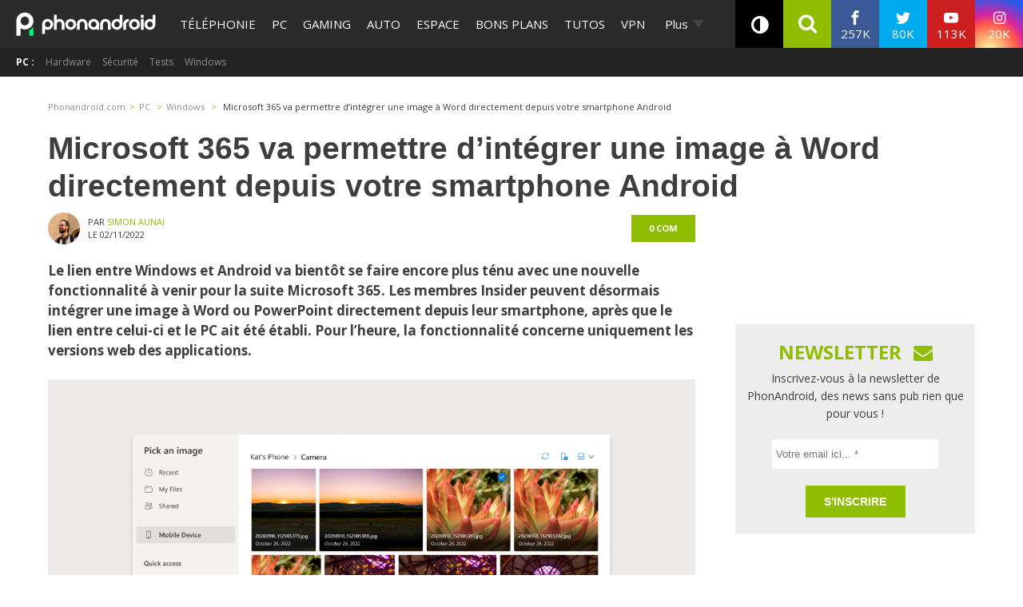

--- FILE ---
content_type: text/html; charset=UTF-8
request_url: https://www.phonandroid.com/microsoft-365-va-permettre-dintegrer-une-image-a-word-directement-depuis-votre-smartphone-android.html
body_size: 43357
content:
<!doctype html>
    <html lang="fr-FR">
<head>
<script class="no-lazy">
	window.gm_cmp_deactivated = true;

	// forcing debug for a time :
	// localStorage.setItem("getConsole",JSON.stringify(['GTM','consent','ASL','API-CCM']));
	window.dataLayer = window.dataLayer || [{"appConfig":{"subContainers":["GTM-P5DPNFB"],"ua":"UA-51661344-1","flags":{"zen":false}},"country":"FR","site":"www.phonandroid.com","environnement":"production","ads.insertor":{"nodeSelector":"#jArticleInside","exclusionNodeFilter":[".gmma-products",".gm_app",".fx-toc","img","figure","h2 + p","ul",".image_social_box"]},"tagName1":"Windows 11","level1":"pc","level2":"windows","idArticle":2494139,"author":"Simon Aunai","pageCategory":"papier","sitepage":"phonandroid_pc_content"}];

    !function(e){"use strict";var t,n,o,r=function(){},s=Object.getOwnPropertyNames(window.console).reduce((function(e,t){return"function"==typeof console[t]&&(e[t]=r),e}),{}),i=function(){return s},a=e.console;if("object"==typeof e.JSON&&"function"==typeof e.JSON.parse&&"object"==typeof e.console&&"function"==typeof Object.keys){var c=!/Edge|Trident/.test(navigator.userAgent),u={available:["others.catch","others.show"],broadcasted:[]},f=(t=/^\s+(.*)\s+$/g,n=function(e){return Math.pow(9,e)},o=function(e){return parseInt((e.charCodeAt()<<9)%242)},{get:function(e){e=e.replace(t,"$1");for(var r=[0,0,0],s=0,i=0;s<e.length;s++)i=parseInt(s/r.length),r[s%3]+=parseInt(o(e[s])/n(i));for(s=0;s<r.length;s++)r[s]>255&&(r[s]=255);return r},toRGB:function(e){return"rgb("+e.join(",")+")"},visible:function(e){return e[0]>220||e[1]>220||e[2]>220?[0,0,0]:[255,255,255]}}),l=function(e,t){return a[t]?function(){var n=Array.prototype.slice.call(arguments),o=[],r=[];c?(e.forEach((function(e){o.push("%c "+e.name+" "),r.push("background-color:"+e.bgColor+";color:"+e.color+";border-radius:2px;")})),n=r.concat(n)):e.forEach((function(e){o.push(e.name+" ")})),n.unshift(o.join("")),a[t].apply(console,n)}:function(){}};e.getConsole=function(e){if("string"!=typeof e)throw"getConsole need a tag name (string)";var t=e.split(".");if(e=t[0],-1===u.available.indexOf(e)&&function(e){u.available.push(e);var t=document.createEvent("CustomEvent");t.initCustomEvent("getConsole.tag.available",0,0,e),document.dispatchEvent(t)}(e),-1!==u.broadcasted.indexOf(e)){var n=t.map((function(e){var t=f.get(e);return{name:e,color:f.toRGB(f.visible(t)),bgColor:f.toRGB(t)}})),o={log:l(n,"log"),warn:l(n,"warn"),error:l(n,"error"),info:l(n,"info")};return Object.keys(a).forEach((function(e){void 0===o[e]&&(o[e]=a[e])})),o}return i()},e.getConsole.tags=u,u.broadcasted=function(){try{var e=localStorage.getItem("getConsole");e=null===e?[]:JSON.parse(e)}catch(t){e=[]}return e}(),-1!==u.broadcasted.indexOf("others.catch")&&(e.console=e.getConsole("others.show"))}else e.getConsole=i}(window),logger={_buffer:[],log:function(){"use strict";this._buffer.push(arguments)}},_logmatic=[],logmatic={log:function(){"use strict";_logmatic.push(Array.prototype.slice.call(arguments))}},function(e){"use strict";var t={domains:["hpphmfubhnbobhfs","bnb{po.betztufn","beoyt","epvcmfdmjdl","hpphmftzoejdbujpo","wjefptufq","s77ofu","ufbet","vosvmznfejb","tnbsubetfswfs","tljnsftpvsdft","{fcftupg","uumce","hpphmfbqjt","wjefpqmb{b","hpphmfbetfswjdft","fggfdujwfnfbtvsf","pvucsbjo","ubcppmb"],classes:"ufyuBe!BeCpy!qvc`411y361!qvc`411y361n!qvc`839y:1!ufyu.be!ufyuBe!Mjhbuvt!ufyu`be!ufyu`bet!ufyu.bet!ufyu.be.mjolt",event:{category:"pbt`mpbefe",action:"gbjm"}},n=e.getConsole("inObs"),o=0,r={},s=function(e,t){return t=t||1,e.split("").map((function(e){return String.fromCharCode(e.charCodeAt()+t)})).join("")},i=[];e.integrityObserver={state:{net:null,dom:null,perf:null},corrupted:0,listen:function(e){this.corrupted?e(this.state):i.push(e)},sendToListeners:function(){i.forEach(function(e){e(this.state)}.bind(this))},reportCorruption:function(){var e=function(){"undefined"!=typeof ga?ga("send",{hitType:"event",eventCategory:s(t.event.category,-1),eventAction:s(t.event.action,-1),nonInteraction:1}):setTimeout(e,100)};e()},reportListCorruption:function(){var e,t=[];for(e in this.state)this.state[e]&&t.push(e);t.length>0&&((new Image).src="https://lists.ccmbg.com/st?t="+encodeURIComponent(t.join(","))+"&d="+window.location.host.split(/\./).slice(0,-1).join("."))},reportChange:function(){this.sendToListeners(),this.reportCorruption()},init:function(){var e=function(e){return function(t){this.state[e]=t,t&&(!this.corrupted&&this.reportChange(),this.corrupted=1)}.bind(this)};!function(e){if("undefined"!=typeof MutationObserver){var n=document.createElement("div"),o=document.getElementsByTagName("html")[0],r={},i={childList:1,attributes:1,characterData:1,subtree:1},a=0,c=new MutationObserver((function(t){t.forEach((function(t){"style"===t.attributeName&&(c.disconnect(),"none"===t.target.style.display&&!e.called&&(e.called=1)&&e.call(r,1))}))})),u=new MutationObserver((function(t){t.forEach((function(t){try{if("childList"===t.type&&"HTML"===t.target.nodeName&&t.addedNodes.length&&"BODY"===t.addedNodes[0].nodeName&&!a){a=1,t.addedNodes[0].appendChild(n);var o=getComputedStyle(n);if(r=t.addedNodes[0],u.disconnect(),/Trident/.test(navigator.userAgent))return void setTimeout((function(){!e.called&&(e.called=1)&&e.call(r,0)}),50);setTimeout((function(){t.addedNodes[0].removeChild(n)}),60),c.disconnect(),e.call(t.addedNodes[0],"none"===o.getPropertyValue("display")||/url\("about:abp/.test(o.getPropertyValue("-moz-binding")))}}catch(e){}}))}));n.className=s(t.classes,-1),n.style.display="block",u.observe(o,i),c.observe(n,i)}else e.call(0,0)}(e.call(this,"dom")),function(e,i){if("undefined"!=typeof MutationObserver&&void 0!==URL.prototype){var a=document.getElementsByTagName("html")[0],c=0,u=new MutationObserver((function(a){a.forEach((function(a){try{var f,l,d,p="",g=new Date,h=function(){};if("childList"===a.type&&a.addedNodes.length&&void 0!==(f=a.addedNodes[0]).src&&("SCRIPT"===(p=f.nodeName)||"IFRAME"===p)){try{l=new URL(f.src),d=l&&l.host?l.host.split(/\./).slice(-2).shift():null}catch(e){}h=a.addedNodes[0].onerror,a.addedNodes[0].onerror=function(){try{n.warn("Missing script",f.src),!c&&d&&-1!==t.domains.indexOf(s(d))&&(new Date).getTime()-g.getTime()<1500&&(n.warn("Integrity violation on ",f.src," not observing anymore !"),u.disconnect(),c=1,e(1)),"function"==typeof h&&h.apply(this,Array.prototype.slice.call(arguments))}catch(e){}},"function"==typeof performance.getEntriesByType&&o<2&&"SCRIPT"===p&&-1!==t.domains.indexOf(s(d))&&(void 0===r[d]||"hpphmfubhnbobhfs"===s(d))&&(r[d]=1,a.addedNodes[0].addEventListener("load",(function(){-1===performance.getEntriesByType("resource").map((function(e){return e.name})).indexOf(f.src)&&2==++o&&(u.disconnect(),i(1))})))}}catch(e){}}))}));u.observe(a,{childList:1,attributes:1,characterData:1,subtree:1})}else e.call(0,0)}(e.call(this,"net"),e.call(this,"perf")),window.addEventListener("load",function(){this.reportListCorruption()}.bind(this))}},"function"==typeof Object.bind&&e.integrityObserver.init()}(window),function(e,t,n,o){"use strict";void 0===e._gtm&&(e._gtm={events:{on:[],ready:[],readyAll:[],trigger:function(e){this._trigger.push(e)},_trigger:[]},versions:{},onReady:[]}),void 0===e._gtm.versions&&(e._gtm.versions={}),e._gtm.versions.staticheader=1,e._gtm.state="loading";var r=dataLayer[0].appConfig,s=["GTM-N4SNZN"],i=r.subContainers||[],a=e.getConsole("GTM").log,c=function(e){if(void 0!==t.dispatchEvent){var n=null;"function"==typeof Event?n=new Event(e):(n=t.createEvent("Event")).initEvent(e,0,0),t.dispatchEvent(n)}},u=function(){u.state++,u.state===s.length&&(e._gtm.state="loaded",c("gtm.loaded"))},f=function(){e._gtm.state="error",c("gtm.error"),l.clearWorkspacesInfo(this)};u.state=0,s=s.concat(i),a("Loading sub containers:",i);var l={infoKey:"ccm_gtm_workspaces",workspacesInfo:{},fetchWorkspacesInfo:function(){try{this.workspacesInfo=this.getInfoFromQuerystring()||this.getInfoFromCookie()||{}}catch(e){console.error("Cannot get workspaces info.",e)}},parseWorkspacesInfo:function(e){for(var t={},n=e.split("|"),o=0;o<n.length;o++){var r=n[o].split("::");3===r.length&&(t[r[0]]={container:r[0],workspace:r[1],auth:r[2]})}return t},removeInfoFromQuerystring:function(){if(""===e.location.search)return"";for(var t=e.location.search.substring(1).split("&"),n=[],o=0;o<t.length;o++){t[o].split("=")[0]!==this.infoKey&&n.push(t[o])}return"?"+n.join("&")},generatePreviewQuery:function(e){try{var t=this.workspacesInfo[e];return t?(a("["+t.container+'] loading custom workspace "'+t.workspace+'"'),dataLayer[0].appConfig.previewWorkspaces=dataLayer[0].appConfig.previewWorkspaces||[],dataLayer[0].appConfig.previewWorkspaces.push(t),"&gtm_auth="+t.auth+"&gtm_preview="+t.workspace+"&gtm_cookies_win=x"):""}catch(t){return console.error('Cannot generate preview query for container "'+e+'"',t),""}},getInfoFromQuerystring:function(){for(var t=(e.location.search||"").substring(1).split("&"),n=0;n<t.length;n++){var o=t[n].split("=");if(decodeURIComponent(o[0])===this.infoKey)return this.parseWorkspacesInfo(decodeURIComponent(o[1]))}return null},getInfoFromCookie:function(){try{var t=e.document.cookie.match("(^|;) ?"+this.infoKey+"=([^;]*)(;|$)");if(t)return this.parseWorkspacesInfo(decodeURIComponent(t[2]))}catch(e){}return null},clearWorkspacesInfo:function(t){try{var n=t.getAttribute("data-id");if(this.workspacesInfo[n]){a('Cannot load container "'+n+'". Clearing cookie and querystring param...');var o=e.location.hostname.split("."),r=o.length;o=r>2&&"br"===o[r-1]&&"com"===o[r-2]?o.slice(-3).join("."):o.slice(-2).join("."),document.cookie=this.infoKey+"=; domain= "+o+"; path=/; expires=Thu, 01 Jan 1970 00:00:01 GMT;";var s=this.removeInfoFromQuerystring();e.location.search=s}}catch(e){console.error("Cannot clear workspaces info.",e)}}};l.fetchWorkspacesInfo();for(var d=0,p=s.length;d<p;++d){e[o]=e[o]||[],e[o].push({"gtm.start":(new Date).getTime(),event:"gtm.js"});var g=l.generatePreviewQuery(s[d]),h=t.getElementsByTagName(n)[0],m=t.createElement(n);m.async=1,m.onload=u,m.onerror=f,m.setAttribute("data-id",s[d]),m.src="https://www.googletagmanager.com/gtm.js?id="+s[d]+g,h.parentNode.insertBefore(m,h)}}(window,document,"script","dataLayer"),OAS_AD_BUFFER=[],OAS_AD=function(){OAS_AD_BUFFER.push(Array.prototype.slice.call(arguments))},function(e){"use strict";function t(t){t instanceof ErrorEvent&&e._gtm.errors.push({message:t.message,stack:t.error?t.error.stack:void 0,name:t.error?t.error.name:void 0,filename:t.filename,line:t.lineno,column:t.colno})}function n(t){t.reason instanceof Error?e._gtm.errors.push({message:t.reason.message,stack:t.reason.stack,name:t.reason.name,promise:1,filename:t.reason.filename,line:t.reason.lineno,column:t.reason.colno}):e._gtm.errors.push({message:t.reason,promise:1})}e._gtm=e._gtm||{},e._gtm.errors=[],e._gtm.errors.types=[],e._gtm.errors.types.push({type:"error",callback:t}),e.addEventListener("error",t),e._gtm.errors.types.push({type:"unhandledrejection",callback:n}),e.addEventListener("unhandledrejection",n)}(window);
    (function(console){
		console.log('static headers APIs ok', getConsole);
		console.log('datalayer', dataLayer);
		console.log('IAB stub off ?', typeof __tcfapi === 'undefined' ? 'OK' : 'KO' );
		console.log('injection IAB stub');
		"use strict";!function(){var e=function(){var e,t="__tcfapiLocator",a=[],n=window;for(;n;){try{if(n.frames[t]){e=n;break}}catch(e){}if(n===window.top)break;n=n.parent}e||(!function e(){var a=n.document,r=!!n.frames[t];if(!r)if(a.body){var i=a.createElement("iframe");i.style.cssText="display:none",i.name=t,a.body.appendChild(i)}else setTimeout(e,5);return!r}(),n.__tcfapi=function(){for(var e,t=arguments.length,n=new Array(t),r=0;r<t;r++)n[r]=arguments[r];if(!n.length)return a;if("setGdprApplies"===n[0])n.length>3&&2===parseInt(n[1],10)&&"boolean"==typeof n[3]&&(e=n[3],"function"==typeof n[2]&&n[2]("set",!0));else if("ping"===n[0]){var i={gdprApplies:e,cmpLoaded:!1,cmpStatus:"stub"};"function"==typeof n[2]&&n[2](i)}else a.push(n)},n.addEventListener("message",(function(e){var t="string"==typeof e.data,a={};try{a=t?JSON.parse(e.data):e.data}catch(e){}var n=a.__tcfapiCall;n&&window.__tcfapi(n.command,n.version,(function(a,r){var i={__tcfapiReturn:{returnValue:a,success:r,callId:n.callId}};t&&(i=JSON.stringify(i)),e.source.postMessage(i,"*")}),n.parameter)}),!1))};"undefined"!=typeof module?module.exports=e:e()}();
		console.log('IAB stub',__tcfapi ? 'OK' : 'KO');
	}(getConsole('API-CCM')));

	window.dataLayer.push({
		"event":"app.config",
		"appConfig":{
			"asl":{
				"screens":{
					"mobile":{
						"max":480,
						"invcode":"mobile",
						"client":"dfpfr"
					},
					"tablet":{
						"min":480,
						"max":1024,
						"invcode":"tablet",
						"client":"dfpfr"
					},
					"desktop":{
						"min":1024,
						"invcode":"desktop",
						"client":"dfpfr"
					}
				},
				"sitepage":"phonandroid_pc_content",
				"keywords":[]
			}
		}
	});
</script>
<meta charset="UTF-8">
<meta name="viewport" content="width=device-width, initial-scale=1">
<meta property="fb:pages" content="101102083280258" />
<link rel="profile" href="https://gmpg.org/xfn/11">
	
	<link rel="shortcut icon" href="https://www.phonandroid.com/wp-content/themes/phonadroid-v3/assets/images/favicons/favicon.ico">
	<link rel="icon" type="image/png" href="https://www.phonandroid.com/wp-content/themes/phonadroid-v3/assets/images/favicons/apple-touch-icon.png">
	
	<link rel='dns-prefetch' href='//phonandroid.disqus.com' />
<script>
	var current_menu_version = '1768305357';
	var ajaxurl = 'https://www.phonandroid.com/wp-admin/admin-ajax.php';
	var light_ajaxurl = 'https://www.phonandroid.com/wp-content/themes/phonadroid-v3/ajax.php';
</script>
<meta name='robots' content='index, follow, max-image-preview:large, max-snippet:-1, max-video-preview:-1' />
	<style>img:is([sizes="auto" i], [sizes^="auto," i]) { contain-intrinsic-size: 3000px 1500px }</style>
	
	<!-- This site is optimized with the Yoast SEO plugin v26.0 - https://yoast.com/wordpress/plugins/seo/ -->
	<title>Microsoft 365 va permettre d&#039;intégrer une image à Word directement depuis votre smartphone Android</title>
<link crossorigin data-rocket-preconnect href="https://securepubads.g.doubleclick.net" rel="preconnect">
<link crossorigin data-rocket-preconnect href="https://cdn.by.wonderpush.com" rel="preconnect">
<link crossorigin data-rocket-preconnect href="https://www.googletagmanager.com" rel="preconnect">
<link crossorigin data-rocket-preconnect href="https://www.wysistat.com" rel="preconnect">
<link crossorigin data-rocket-preconnect href="https://cdn.priice.net" rel="preconnect">
<link crossorigin data-rocket-preconnect href="https://fonts.googleapis.com" rel="preconnect">
<link crossorigin data-rocket-preconnect href="https://wp-pa.phonandroid.com" rel="preconnect">
<link crossorigin data-rocket-preconnect href="https://phonandroid.disqus.com" rel="preconnect">
<link crossorigin data-rocket-preconnect href="https://cdn.appconsent.io" rel="preconnect">
<link crossorigin data-rocket-preconnect href="https://cdn.opecloud.com" rel="preconnect">
<link crossorigin data-rocket-preconnect href="https://astatic.ccmbg.com" rel="preconnect">
<link crossorigin data-rocket-preconnect href="https://cdn.taboola.com" rel="preconnect">
<link crossorigin data-rocket-preconnect href="https://c.amazon-adsystem.com" rel="preconnect">
<link crossorigin data-rocket-preconnect href="https://cdn.adsafeprotected.com" rel="preconnect">
<link crossorigin data-rocket-preconnect href="https://cdn.hubvisor.io" rel="preconnect">
<link crossorigin data-rocket-preconnect href="https://boot.pbstck.com" rel="preconnect">
<link crossorigin data-rocket-preconnect href="https://disqus.com" rel="preconnect">
<link data-rocket-preload as="style" href="https://fonts.googleapis.com/css?family=Play%3A400%2C700%7CElectrolize%7COpen%20Sans%3A400%2C700&#038;display=swap" rel="preload">
<link href="https://fonts.googleapis.com/css?family=Play%3A400%2C700%7CElectrolize%7COpen%20Sans%3A400%2C700&#038;display=swap" media="print" onload="this.media=&#039;all&#039;" rel="stylesheet">
<noscript><link rel="stylesheet" href="https://fonts.googleapis.com/css?family=Play%3A400%2C700%7CElectrolize%7COpen%20Sans%3A400%2C700&#038;display=swap"></noscript><link rel="preload" data-rocket-preload as="image" href="https://img.phonandroid.com/2022/11/windows-11-office-image-smartphone.jpg" imagesrcset="https://wp-pa.phonandroid.com/uploads/2022/11/windows-11-office-image-smartphone.jpg 1200w, https://wp-pa.phonandroid.com/uploads/2022/11/windows-11-office-image-smartphone-300x188.jpg 300w, https://wp-pa.phonandroid.com/uploads/2022/11/windows-11-office-image-smartphone-768x480.jpg 768w, https://wp-pa.phonandroid.com/uploads/2022/11/windows-11-office-image-smartphone-400x250.jpg 400w" imagesizes="(max-width: 1200px) 100vw, 1200px" fetchpriority="high">
	<meta name="description" content="Microsoft continue de réduire le fossé entre Windows et Android avec cette nouvelle fonctionnalité pour la suite Office." />
	<link rel="canonical" href="https://www.phonandroid.com/microsoft-365-va-permettre-dintegrer-une-image-a-word-directement-depuis-votre-smartphone-android.html" />
	<meta property="og:locale" content="fr_FR" />
	<meta property="og:type" content="article" />
	<meta property="og:title" content="Microsoft 365 va permettre d&#039;intégrer une image à Word directement depuis votre smartphone Android" />
	<meta property="og:description" content="Microsoft continue de réduire le fossé entre Windows et Android avec cette nouvelle fonctionnalité pour la suite Office." />
	<meta property="og:url" content="https://www.phonandroid.com/microsoft-365-va-permettre-dintegrer-une-image-a-word-directement-depuis-votre-smartphone-android.html" />
	<meta property="og:site_name" content="PhonAndroid" />
	<meta property="article:publisher" content="https://www.facebook.com/phonandroid" />
	<meta property="article:published_time" content="2022-11-02T10:34:06+00:00" />
	<meta property="og:image" content="https://wp-pa.phonandroid.com/uploads/2022/11/windows-11-office-image-smartphone.jpg" />
	<meta property="og:image:width" content="1200" />
	<meta property="og:image:height" content="750" />
	<meta property="og:image:type" content="image/jpeg" />
	<meta name="author" content="Simon Aunai" />
	<meta name="twitter:card" content="summary_large_image" />
	<meta name="twitter:creator" content="@phonandroid" />
	<meta name="twitter:site" content="@phonandroid" />
	<meta name="twitter:label1" content="Written by" />
	<meta name="twitter:data1" content="Simon Aunai" />
	<meta name="twitter:label2" content="Est. reading time" />
	<meta name="twitter:data2" content="3 minutes" />
	<script type="application/ld+json" class="yoast-schema-graph">{"@context":"https://schema.org","@graph":[{"@type":"Article","@id":"https://www.phonandroid.com/microsoft-365-va-permettre-dintegrer-une-image-a-word-directement-depuis-votre-smartphone-android.html#article","isPartOf":{"@id":"https://www.phonandroid.com/microsoft-365-va-permettre-dintegrer-une-image-a-word-directement-depuis-votre-smartphone-android.html"},"author":{"name":"Simon Aunai","@id":"https://www.phonandroid.com/#/schema/person/1817d4f2934cea4d42df813462f762d6"},"headline":"Microsoft 365 va permettre d&#8217;intégrer une image à Word directement depuis votre smartphone Android","datePublished":"2022-11-02T10:34:06+00:00","mainEntityOfPage":{"@id":"https://www.phonandroid.com/microsoft-365-va-permettre-dintegrer-une-image-a-word-directement-depuis-votre-smartphone-android.html"},"wordCount":433,"commentCount":0,"publisher":{"@id":"https://www.phonandroid.com/#organization"},"image":{"@id":"https://www.phonandroid.com/microsoft-365-va-permettre-dintegrer-une-image-a-word-directement-depuis-votre-smartphone-android.html#primaryimage"},"thumbnailUrl":"https://wp-pa.phonandroid.com/uploads/2022/11/windows-11-office-image-smartphone.jpg","articleSection":["Windows"],"inLanguage":"fr-FR","potentialAction":[{"@type":"CommentAction","name":"Comment","target":["https://www.phonandroid.com/microsoft-365-va-permettre-dintegrer-une-image-a-word-directement-depuis-votre-smartphone-android.html#respond"]}],"copyrightYear":"2022","copyrightHolder":{"@id":"https://www.phonandroid.com/#organization"}},{"@type":"WebPage","@id":"https://www.phonandroid.com/microsoft-365-va-permettre-dintegrer-une-image-a-word-directement-depuis-votre-smartphone-android.html","url":"https://www.phonandroid.com/microsoft-365-va-permettre-dintegrer-une-image-a-word-directement-depuis-votre-smartphone-android.html","name":"Microsoft 365 va permettre d'intégrer une image à Word directement depuis votre smartphone Android","isPartOf":{"@id":"https://www.phonandroid.com/#website"},"primaryImageOfPage":{"@id":"https://www.phonandroid.com/microsoft-365-va-permettre-dintegrer-une-image-a-word-directement-depuis-votre-smartphone-android.html#primaryimage"},"image":{"@id":"https://www.phonandroid.com/microsoft-365-va-permettre-dintegrer-une-image-a-word-directement-depuis-votre-smartphone-android.html#primaryimage"},"thumbnailUrl":"https://wp-pa.phonandroid.com/uploads/2022/11/windows-11-office-image-smartphone.jpg","datePublished":"2022-11-02T10:34:06+00:00","description":"Microsoft continue de réduire le fossé entre Windows et Android avec cette nouvelle fonctionnalité pour la suite Office.","breadcrumb":{"@id":"https://www.phonandroid.com/microsoft-365-va-permettre-dintegrer-une-image-a-word-directement-depuis-votre-smartphone-android.html#breadcrumb"},"inLanguage":"fr-FR","potentialAction":[{"@type":"ReadAction","target":["https://www.phonandroid.com/microsoft-365-va-permettre-dintegrer-une-image-a-word-directement-depuis-votre-smartphone-android.html"]}]},{"@type":"ImageObject","inLanguage":"fr-FR","@id":"https://www.phonandroid.com/microsoft-365-va-permettre-dintegrer-une-image-a-word-directement-depuis-votre-smartphone-android.html#primaryimage","url":"https://wp-pa.phonandroid.com/uploads/2022/11/windows-11-office-image-smartphone.jpg","contentUrl":"https://wp-pa.phonandroid.com/uploads/2022/11/windows-11-office-image-smartphone.jpg","width":1200,"height":750,"caption":"windows 11 office image smartphone"},{"@type":"BreadcrumbList","@id":"https://www.phonandroid.com/microsoft-365-va-permettre-dintegrer-une-image-a-word-directement-depuis-votre-smartphone-android.html#breadcrumb","itemListElement":[{"@type":"ListItem","position":1,"name":"Accueil","item":"https://www.phonandroid.com/"},{"@type":"ListItem","position":2,"name":"Microsoft 365 va permettre d&#8217;intégrer une image à Word directement depuis votre smartphone Android"}]},{"@type":"WebSite","@id":"https://www.phonandroid.com/#website","url":"https://www.phonandroid.com/","name":"PhonAndroid","description":"PhonAndroid","publisher":{"@id":"https://www.phonandroid.com/#organization"},"potentialAction":[{"@type":"SearchAction","target":{"@type":"EntryPoint","urlTemplate":"https://www.phonandroid.com/?s={search_term_string}"},"query-input":{"@type":"PropertyValueSpecification","valueRequired":true,"valueName":"search_term_string"}}],"inLanguage":"fr-FR"},{"@type":"Organization","@id":"https://www.phonandroid.com/#organization","name":"PhonAndroid","url":"https://www.phonandroid.com/","logo":{"@type":"ImageObject","inLanguage":"fr-FR","@id":"https://www.phonandroid.com/#/schema/logo/image/","url":"https://www.phonandroid.com/wp-content/themes/phonadroid-v3/assets/images/lg-phonandroid-amp-4.png","contentUrl":"https://wp-pa.phonandroid.com/uploads/2023/06/dark.png","width":280,"height":60,"caption":"PhonAndroid"},"image":{"@id":"https://www.phonandroid.com/#/schema/logo/image/"},"sameAs":["https://www.facebook.com/phonandroid","https://x.com/phonandroid","https://www.youtube.com/user/Phonandroidtv"]},{"@type":"Person","@id":"https://www.phonandroid.com/#/schema/person/1817d4f2934cea4d42df813462f762d6","name":"Simon Aunai","image":{"@type":"ImageObject","inLanguage":"fr-FR","@id":"https://www.phonandroid.com/#/schema/person/image/","url":"https://secure.gravatar.com/avatar/6ddae4ea915ebef232da566887f18f5a0c1c666d3d9ee8dfb8133d7d336ce253?s=96&d=mm&r=g","contentUrl":"https://secure.gravatar.com/avatar/6ddae4ea915ebef232da566887f18f5a0c1c666d3d9ee8dfb8133d7d336ce253?s=96&d=mm&r=g","caption":"Simon Aunai"},"description":"Originaire du monde la pub, j'ai décidé de quitter mon ancien job pour retrouver l'esprit du petit geek / romancier de SF en herbe que j'étais à 12 ans. Depuis que je passe mes journées à écrire sur les nouvelles technologies et la pop culture sur Phonandroid, ce petit geek a sûrement hâte de grandir.","url":"https://www.phonandroid.com/author/simon"}]}</script>
	<!-- / Yoast SEO plugin. -->


<link rel='dns-prefetch' href='//astatic.ccmbg.com' />
<link rel='dns-prefetch' href='//cdnjs.cloudflare.com' />
<link rel='dns-prefetch' href='//fonts.googleapis.com' />
<link rel='dns-prefetch' href='//wp-pa.phonandroid.com' />
<link href='https://fonts.gstatic.com' crossorigin rel='preconnect' />
<style id='classic-theme-styles-inline-css' type='text/css'>
/*! This file is auto-generated */
.wp-block-button__link{color:#fff;background-color:#32373c;border-radius:9999px;box-shadow:none;text-decoration:none;padding:calc(.667em + 2px) calc(1.333em + 2px);font-size:1.125em}.wp-block-file__button{background:#32373c;color:#fff;text-decoration:none}
</style>
<style id='global-styles-inline-css' type='text/css'>
:root{--wp--preset--aspect-ratio--square: 1;--wp--preset--aspect-ratio--4-3: 4/3;--wp--preset--aspect-ratio--3-4: 3/4;--wp--preset--aspect-ratio--3-2: 3/2;--wp--preset--aspect-ratio--2-3: 2/3;--wp--preset--aspect-ratio--16-9: 16/9;--wp--preset--aspect-ratio--9-16: 9/16;--wp--preset--color--black: #000000;--wp--preset--color--cyan-bluish-gray: #abb8c3;--wp--preset--color--white: #ffffff;--wp--preset--color--pale-pink: #f78da7;--wp--preset--color--vivid-red: #cf2e2e;--wp--preset--color--luminous-vivid-orange: #ff6900;--wp--preset--color--luminous-vivid-amber: #fcb900;--wp--preset--color--light-green-cyan: #7bdcb5;--wp--preset--color--vivid-green-cyan: #00d084;--wp--preset--color--pale-cyan-blue: #8ed1fc;--wp--preset--color--vivid-cyan-blue: #0693e3;--wp--preset--color--vivid-purple: #9b51e0;--wp--preset--gradient--vivid-cyan-blue-to-vivid-purple: linear-gradient(135deg,rgba(6,147,227,1) 0%,rgb(155,81,224) 100%);--wp--preset--gradient--light-green-cyan-to-vivid-green-cyan: linear-gradient(135deg,rgb(122,220,180) 0%,rgb(0,208,130) 100%);--wp--preset--gradient--luminous-vivid-amber-to-luminous-vivid-orange: linear-gradient(135deg,rgba(252,185,0,1) 0%,rgba(255,105,0,1) 100%);--wp--preset--gradient--luminous-vivid-orange-to-vivid-red: linear-gradient(135deg,rgba(255,105,0,1) 0%,rgb(207,46,46) 100%);--wp--preset--gradient--very-light-gray-to-cyan-bluish-gray: linear-gradient(135deg,rgb(238,238,238) 0%,rgb(169,184,195) 100%);--wp--preset--gradient--cool-to-warm-spectrum: linear-gradient(135deg,rgb(74,234,220) 0%,rgb(151,120,209) 20%,rgb(207,42,186) 40%,rgb(238,44,130) 60%,rgb(251,105,98) 80%,rgb(254,248,76) 100%);--wp--preset--gradient--blush-light-purple: linear-gradient(135deg,rgb(255,206,236) 0%,rgb(152,150,240) 100%);--wp--preset--gradient--blush-bordeaux: linear-gradient(135deg,rgb(254,205,165) 0%,rgb(254,45,45) 50%,rgb(107,0,62) 100%);--wp--preset--gradient--luminous-dusk: linear-gradient(135deg,rgb(255,203,112) 0%,rgb(199,81,192) 50%,rgb(65,88,208) 100%);--wp--preset--gradient--pale-ocean: linear-gradient(135deg,rgb(255,245,203) 0%,rgb(182,227,212) 50%,rgb(51,167,181) 100%);--wp--preset--gradient--electric-grass: linear-gradient(135deg,rgb(202,248,128) 0%,rgb(113,206,126) 100%);--wp--preset--gradient--midnight: linear-gradient(135deg,rgb(2,3,129) 0%,rgb(40,116,252) 100%);--wp--preset--font-size--small: 13px;--wp--preset--font-size--medium: 20px;--wp--preset--font-size--large: 36px;--wp--preset--font-size--x-large: 42px;--wp--preset--spacing--20: 0.44rem;--wp--preset--spacing--30: 0.67rem;--wp--preset--spacing--40: 1rem;--wp--preset--spacing--50: 1.5rem;--wp--preset--spacing--60: 2.25rem;--wp--preset--spacing--70: 3.38rem;--wp--preset--spacing--80: 5.06rem;--wp--preset--shadow--natural: 6px 6px 9px rgba(0, 0, 0, 0.2);--wp--preset--shadow--deep: 12px 12px 50px rgba(0, 0, 0, 0.4);--wp--preset--shadow--sharp: 6px 6px 0px rgba(0, 0, 0, 0.2);--wp--preset--shadow--outlined: 6px 6px 0px -3px rgba(255, 255, 255, 1), 6px 6px rgba(0, 0, 0, 1);--wp--preset--shadow--crisp: 6px 6px 0px rgba(0, 0, 0, 1);}:where(.is-layout-flex){gap: 0.5em;}:where(.is-layout-grid){gap: 0.5em;}body .is-layout-flex{display: flex;}.is-layout-flex{flex-wrap: wrap;align-items: center;}.is-layout-flex > :is(*, div){margin: 0;}body .is-layout-grid{display: grid;}.is-layout-grid > :is(*, div){margin: 0;}:where(.wp-block-columns.is-layout-flex){gap: 2em;}:where(.wp-block-columns.is-layout-grid){gap: 2em;}:where(.wp-block-post-template.is-layout-flex){gap: 1.25em;}:where(.wp-block-post-template.is-layout-grid){gap: 1.25em;}.has-black-color{color: var(--wp--preset--color--black) !important;}.has-cyan-bluish-gray-color{color: var(--wp--preset--color--cyan-bluish-gray) !important;}.has-white-color{color: var(--wp--preset--color--white) !important;}.has-pale-pink-color{color: var(--wp--preset--color--pale-pink) !important;}.has-vivid-red-color{color: var(--wp--preset--color--vivid-red) !important;}.has-luminous-vivid-orange-color{color: var(--wp--preset--color--luminous-vivid-orange) !important;}.has-luminous-vivid-amber-color{color: var(--wp--preset--color--luminous-vivid-amber) !important;}.has-light-green-cyan-color{color: var(--wp--preset--color--light-green-cyan) !important;}.has-vivid-green-cyan-color{color: var(--wp--preset--color--vivid-green-cyan) !important;}.has-pale-cyan-blue-color{color: var(--wp--preset--color--pale-cyan-blue) !important;}.has-vivid-cyan-blue-color{color: var(--wp--preset--color--vivid-cyan-blue) !important;}.has-vivid-purple-color{color: var(--wp--preset--color--vivid-purple) !important;}.has-black-background-color{background-color: var(--wp--preset--color--black) !important;}.has-cyan-bluish-gray-background-color{background-color: var(--wp--preset--color--cyan-bluish-gray) !important;}.has-white-background-color{background-color: var(--wp--preset--color--white) !important;}.has-pale-pink-background-color{background-color: var(--wp--preset--color--pale-pink) !important;}.has-vivid-red-background-color{background-color: var(--wp--preset--color--vivid-red) !important;}.has-luminous-vivid-orange-background-color{background-color: var(--wp--preset--color--luminous-vivid-orange) !important;}.has-luminous-vivid-amber-background-color{background-color: var(--wp--preset--color--luminous-vivid-amber) !important;}.has-light-green-cyan-background-color{background-color: var(--wp--preset--color--light-green-cyan) !important;}.has-vivid-green-cyan-background-color{background-color: var(--wp--preset--color--vivid-green-cyan) !important;}.has-pale-cyan-blue-background-color{background-color: var(--wp--preset--color--pale-cyan-blue) !important;}.has-vivid-cyan-blue-background-color{background-color: var(--wp--preset--color--vivid-cyan-blue) !important;}.has-vivid-purple-background-color{background-color: var(--wp--preset--color--vivid-purple) !important;}.has-black-border-color{border-color: var(--wp--preset--color--black) !important;}.has-cyan-bluish-gray-border-color{border-color: var(--wp--preset--color--cyan-bluish-gray) !important;}.has-white-border-color{border-color: var(--wp--preset--color--white) !important;}.has-pale-pink-border-color{border-color: var(--wp--preset--color--pale-pink) !important;}.has-vivid-red-border-color{border-color: var(--wp--preset--color--vivid-red) !important;}.has-luminous-vivid-orange-border-color{border-color: var(--wp--preset--color--luminous-vivid-orange) !important;}.has-luminous-vivid-amber-border-color{border-color: var(--wp--preset--color--luminous-vivid-amber) !important;}.has-light-green-cyan-border-color{border-color: var(--wp--preset--color--light-green-cyan) !important;}.has-vivid-green-cyan-border-color{border-color: var(--wp--preset--color--vivid-green-cyan) !important;}.has-pale-cyan-blue-border-color{border-color: var(--wp--preset--color--pale-cyan-blue) !important;}.has-vivid-cyan-blue-border-color{border-color: var(--wp--preset--color--vivid-cyan-blue) !important;}.has-vivid-purple-border-color{border-color: var(--wp--preset--color--vivid-purple) !important;}.has-vivid-cyan-blue-to-vivid-purple-gradient-background{background: var(--wp--preset--gradient--vivid-cyan-blue-to-vivid-purple) !important;}.has-light-green-cyan-to-vivid-green-cyan-gradient-background{background: var(--wp--preset--gradient--light-green-cyan-to-vivid-green-cyan) !important;}.has-luminous-vivid-amber-to-luminous-vivid-orange-gradient-background{background: var(--wp--preset--gradient--luminous-vivid-amber-to-luminous-vivid-orange) !important;}.has-luminous-vivid-orange-to-vivid-red-gradient-background{background: var(--wp--preset--gradient--luminous-vivid-orange-to-vivid-red) !important;}.has-very-light-gray-to-cyan-bluish-gray-gradient-background{background: var(--wp--preset--gradient--very-light-gray-to-cyan-bluish-gray) !important;}.has-cool-to-warm-spectrum-gradient-background{background: var(--wp--preset--gradient--cool-to-warm-spectrum) !important;}.has-blush-light-purple-gradient-background{background: var(--wp--preset--gradient--blush-light-purple) !important;}.has-blush-bordeaux-gradient-background{background: var(--wp--preset--gradient--blush-bordeaux) !important;}.has-luminous-dusk-gradient-background{background: var(--wp--preset--gradient--luminous-dusk) !important;}.has-pale-ocean-gradient-background{background: var(--wp--preset--gradient--pale-ocean) !important;}.has-electric-grass-gradient-background{background: var(--wp--preset--gradient--electric-grass) !important;}.has-midnight-gradient-background{background: var(--wp--preset--gradient--midnight) !important;}.has-small-font-size{font-size: var(--wp--preset--font-size--small) !important;}.has-medium-font-size{font-size: var(--wp--preset--font-size--medium) !important;}.has-large-font-size{font-size: var(--wp--preset--font-size--large) !important;}.has-x-large-font-size{font-size: var(--wp--preset--font-size--x-large) !important;}
:where(.wp-block-post-template.is-layout-flex){gap: 1.25em;}:where(.wp-block-post-template.is-layout-grid){gap: 1.25em;}
:where(.wp-block-columns.is-layout-flex){gap: 2em;}:where(.wp-block-columns.is-layout-grid){gap: 2em;}
:root :where(.wp-block-pullquote){font-size: 1.5em;line-height: 1.6;}
</style>
<link rel='stylesheet' id='gpls-wpsctr-simple-countdown-timer-front-flipdown-css-css' href='https://www.phonandroid.com/wp-content/plugins/simple-countdown/assets/libs/flipdown.min.css' type='text/css' media='all' />
<link data-minify="1" rel='stylesheet' id='phonadroid-footer-style-css' href='https://www.phonandroid.com/wp-content/cache/min/1/ccmcms_linternaute/dist/external/css/footer.4c998df1c06f15d9e5f5.css?ver=1767973587' type='text/css' media='all' />
<link data-minify="1" rel='stylesheet' id='font-awesome-css' href='https://www.phonandroid.com/wp-content/cache/min/1/ajax/libs/font-awesome/4.7.0/css/font-awesome.min.css?ver=1765192621' type='text/css' media='all' />
<link data-minify="1" rel='stylesheet' id='phonadroid-style-css' href='https://www.phonandroid.com/wp-content/cache/min/1/wp-content/themes/phonadroid-v3/assets/css/style.css?ver=1765192621' type='text/css' media='all' />
<link data-minify="1" rel='stylesheet' id='phonadroid-adstyle-css' href='https://www.phonandroid.com/wp-content/cache/min/1/wp-content/themes/phonadroid-v3/assets/css/adstyle.css?ver=1765192621' type='text/css' media='all' />

<link data-minify="1" rel='stylesheet' id='tablepress-default-css' href='https://www.phonandroid.com/wp-content/cache/min/1/wp-content/plugins/tablepress/css/build/default.css?ver=1765192621' type='text/css' media='all' />
<script type="text/javascript" src="https://www.phonandroid.com/wp-content/themes/phonadroid-v3/assets/js/jquery.min.js" id="jquery-core-js"></script>
<link rel="https://api.w.org/" href="https://www.phonandroid.com/wp-json/" /><link rel="alternate" title="JSON" type="application/json" href="https://www.phonandroid.com/wp-json/wp/v2/posts/2494139" /><link rel="EditURI" type="application/rsd+xml" title="RSD" href="https://www.phonandroid.com/xmlrpc.php?rsd" />
<link rel='shortlink' href='https://www.phonandroid.com/?p=2494139' />
<style>h3{
    font-weight:bold;
}

.gm-product-priice {
    max-height:315px;
	overflow: auto;
}

.gmma-products-listing .gm-button {
    width: 200px;
}

.gmma-products .gm-button {
    display: flex;
    justify-content: center;
    align-items: center;
    border-radius: 5px;
    text-decoration: none !important;
    color: #fff !important;
}

.gm-product-image  {
    display:block;
    width: 60% !important;
    margin:0 auto;
    max-height: 200px;
    object-fit: contain;
}

.gm-product-affiliate{
    margin:10px 0;
}

.gmma-products-priice .gm-product-affiliate {
    display:none;
}

@media (min-width: 768px)
{
    .gm-product-priice {
        max-height:435px;
		overflow: auto;
    }
    .gmma-products-priice .gm-product-affiliate {
        display:inline-block;
    }
    .gm-product-image  {
        width: 100% !important;
        height:150px;
    }
    .gmma-products .gm-product-title {
        text-align:left;
    }
    .gm-product-affiliate{
       margin:none;
       margin-right: auto;
}
    }
}

.gmma-products .slick-dots li {
   margin: 0 5px;
}
.gmma-products .slick-dots li button,
.gmma-products .slick-prev, .gmma-products .slick-next {
   box-shadow: none;
}
.gmma-products .slick-prev:before, .gmma-products .slick-next:before {
   color: #000;
}

.gmma-products .gm-product-title {
    line-height: 1.3 !important;
    text-align:center;
    font-size: 1.1rem;
}

.gmma-products #header_ad {
    display: none !important;
}

.text-block .gmma-products li {
    margin-left: 0;
}

.text-block .gmma-products p {
    margin-bottom: 10px;
}

.bg-black{
    background-color: #f80!important;
}

.dark-theme .gmma-products {
    background-color: #232323!important
}

.dark-theme .border-gray-300 {
    border-color: #232323!important
}

.dark-theme .text-gray-800, .dark-theme .text-gray-700 {
    color:#d0d0d0!important;
}

.gm-affiliate-display-none{
    display:none;
}

.gm-affiliate-show-more {
    cursor: pointer;
    background: #ececec;
    margin-top: 10px;
    padding: 10px;
    color: #3E3E3E;
    border-radius: 0px;
}

.dark-theme .gm-affiliate-show-more {
    background: #565656;
    color: #d0d0d0;
}

.gm-affiliate-display-show {
    display:flex!important;
}

.gm-affiliate-rotate {
    transform: rotate(180deg);
    transition : all .5s;
}

.gm-affiliate-no-margin{
    margin-bottom:0!important;
}</style><style>.widget_gm_vpn_widget .heading-text{padding:8px 10px;margin-bottom:20px;align-items:center;font-weight:400;display:flex;height:40px;text-decoration:none;border-radius:5px;justify-content:center;font-size:16px;color:#fff;background:#6a6a6a}.widget_gm_vpn_widget .gm-vpn-item{position:absolute;color:#fff;display:flex;align-items:center;left:-1px;font-size:17px;top:0;padding-left:5px;z-index:1;justify-content:center;height:18px;width:20px;background:#4dbe3b}.widget_gm_vpn_widget .gm-vpn-item:after{content:" ";position:absolute;left:20px;width:0;top:0;height:0;z-index:1;border-bottom:17px solid transparent;border-left:9px solid #4dbe3b}.gm-vpn-widget{display:flex;cursor:pointer;position:relative;padding:5px 20px;border-left:5px solid #4dbe3b;margin-bottom:15px;background:#fbfbfb}.dark-theme .gm-vpn-widget{background:#232323!important}.gm-vpn-widget img{max-height:80px;max-width:80px}.ribbon-gm-vpn-widget{--f:10px;--r:10px;--t:10px;position:absolute;inset:var(--t) calc(-1*var(--f)) auto auto;height:35px;color:#fff;padding:0 10px var(--f) calc(10px + var(--r));clip-path:polygon(0 0,100% 0,100% calc(100% - var(--f)),calc(100% - var(--f)) 100%,calc(100% - var(--f)) calc(100% - var(--f)),0 calc(100% - var(--f)),var(--r) calc(50% - var(--f)/ 2));background:#f80;box-shadow:0 calc(-1*var(--f)) 0 inset #0005;display:flex;align-items:center;font-size:11px}.widget_gm_vpn_widget .gm-vpn-detail{display:flex;flex-direction:column;align-items:center;align-self:center;color:#4dbe3b;font-family:sans-serif;font-size:20px;flex:50%}.widget_gm_vpn_widget .gm-vpn-detail a{color:#4dbe3b;font-size:14px;font-family:sans-serif;margin-top:15px}.widget_gm_vpn_widget .gm-vpn-detail a:hover{text-decoration:underline}</style><link rel="icon" href="https://wp-pa.phonandroid.com/uploads/2023/06/icon_pa_150x150-110x110.jpg" sizes="32x32" />
<link rel="icon" href="https://wp-pa.phonandroid.com/uploads/2023/06/icon_pa_150x150.jpg" sizes="192x192" />
<link rel="apple-touch-icon" href="https://wp-pa.phonandroid.com/uploads/2023/06/icon_pa_150x150.jpg" />
<meta name="msapplication-TileImage" content="https://wp-pa.phonandroid.com/uploads/2023/06/icon_pa_150x150.jpg" />
		<style type="text/css" id="wp-custom-css">
			#purch-gdpr-banner{background:#2c333b!important;border-top:none!important}#purch-gdpr-banner p{text-align:center;padding:10px 0!important;margin-bottom:0}#purch-gdpr-banner #purch-gdpr-banner__close{top:50%!important;-webkit-transform:translateY(-50%);-ms-transform:translateY(-50%);transform:translateY(-50%)}
[class*="app_gdpr--"] .button,[class*="app_gdpr--"] button,[class*="app_gdpr--"] input[type=submit]{box-shadow:inherit}
.jConsentChoice {cursor:pointer;}
.app_layout_header {margin-bottom:20px}
.ccmcss_footer {
  max-width: 1200px;
  margin: 0 auto;
}
.cp_footer #footer {display:none !important}		</style>
		<noscript><style id="rocket-lazyload-nojs-css">.rll-youtube-player, [data-lazy-src]{display:none !important;}</style></noscript>        
<script>

function collapseComments() {
    if ($('#disqus_thread iframe[id^="dsq-"]').height() <= 400) {
        $('#expand-comments').prop('checked', true);
    }
}

disqus_config = function() {
    this.callbacks.onReady.push(function() { collapseComments(); });
}

</script>


<meta name="generator" content="WP Rocket 3.19.4" data-wpr-features="wpr_defer_js wpr_minify_js wpr_lazyload_images wpr_lazyload_iframes wpr_preconnect_external_domains wpr_oci wpr_image_dimensions wpr_minify_css wpr_preload_links wpr_desktop" /></head>
<body class="wp-singular post-template-default single single-post postid-2494139 single-format-standard wp-theme-phonadroid-v3">
<div  id="fb-root"></div>
<div  id="ctn_x02"><div  id="ba_x02" class="ba x02"><script>OAS_AD('X02');</script></div></div><!-- main container of all the page elements -->
<div  id="wrapper">
	<!-- header of the page -->
<header  id="header">
	<!-- header-holder -->
	<div  class="header-holder">
		<!-- logo of the page -->
			<h1 class="logo">
				<a href="https://www.phonandroid.com">
					<span class="hidden">PhonAndroid</span>
					<img width="1214" height="203" src="https://www.phonandroid.com/wp-content/themes/phonadroid-v3/assets/images/phonandroid-logo.svg" alt="Phonandroid : actu Android et High-tech" data-skip-lazy>
				</a>
			</h1>
		<!-- nav -->

		<!-- menu-area -->
		<div class="menu-area">
			<!-- nav-opener -->
			<div class="toggle-relative mobile-only">
				<input type="checkbox" id="nav-opener" class="toggle-opener hidden-xxx">
				<label for="nav-opener" class="nav-opener"><span></span></label>
				<!-- drop-slide -->
				<div class="toggle-container mobile-only toggle-absolute">
					<!-- inner -->
					<div class="inner">
						<div class="main-menus">
							<ul class="accordion">
                                <li>
                                                                            <a class="opener" href="https://www.phonandroid.com/cat/telephonie">Téléphonie</a>
                                                                    </li>
								<li>
                                                                            <a class="opener" href="https://www.phonandroid.com/cat/pc">PC</a>
                                                                    </li>
                                <li>
                                                                            <a class="opener" href="https://www.phonandroid.com/cat/consoles-jeux-video">Gaming</a>
                                                                    </li>
                                <li>
                                                                            <a class="opener" href="https://www.phonandroid.com/cat/voiture">Auto</a>
                                                                    </li>
                                <li>
                                                                            <a class="opener" href="https://www.phonandroid.com/cat/espace">Espace</a>
                                                                    </li>
                                <li>
                                    <input type="checkbox" id="toggle-cat-bonsplans" class="toggle-opener hidden-xxx">
                                    <div class="toggle-outer-container">
                                        <label class="opener" for="toggle-cat-bonsplans" data-cat="gooddeals"><a class="opener" href="https://www.phonandroid.com/cat/bons-plans-et-guides">Bons plans</a></label>
                                                                                                                                    <div class="toggle-container handeld-only"></div>
                                                                                                                        </div>
                                </li>
                                <li>
                                                                            <a class="opener" href="https://www.phonandroid.com/cat/tutoriaux">Tutos</a>
                                                                    </li>
								<li>
                                    <a class="opener" href="/vpn">VPN</a>
                                </li>
                                <li>
                                    <a class="opener" href="/tag/bitdefender">cybersécurité</a>
                                </li>
                                <li>
                                    <a class="opener" href="/hub/boulanger">High-Tech</a>
                                </li>
                                <li>
                                                                            <a class="opener" href="https://www.phonandroid.com/cat/streaming">Streaming</a>
                                                                    </li>
                                <li>
                                                                            <a class="opener" href="https://www.phonandroid.com/cat/ia">IA</a>
                                                                    </li>
                                <li>
                                    <input type="checkbox" id="toggle-cat-actu" class="toggle-opener hidden-xxx">
                                    <div class="toggle-outer-container">
                                        <label class="opener" for="toggle-cat-actu" data-cat="posts"><a class="opener" href="https://www.phonandroid.com/cat/actualites">Actualités</a></label>
                                                                                    <div class="toggle-container handeld-only"></div>
                                                                            </div>
                                </li>
                                <!--
                                <li>
                                    <a class="opener" href="">Web Stories</a>
                                </li>
                                -->
                                <li>
                                    <a class="opener" href="/forum/">Forum</a>
                                </li>
                            </ul>


                            <ul class="social-networks">
								<li class="facebook"><button data-href="https://www.facebook.com/phonandroid" data-target="_blank"><i class="icon-facebook"></i> <span class="label">Facebook</span> <span class="text">257K <span class="subscribers">fans</span></span></button></li>
								<li class="twitter"><button data-href="https://twitter.com/phonandroid" data-target="_blank"><i class="icon-twitter"></i> <span class="label">Twitter</span> <span class="text">80K <span class="subscribers">followers</span></span></button></li>
								<li class="youtube"><button data-href="https://www.youtube.com/user/PhonandroidTV" data-target="_blank"><i class="icon-youtube"></i><span class="label">Youtube</span> <span class="text">113K <span class="subscribers">abonnés</span></span></button></li>
								<li class="instagram"><button data-href="https://www.instagram.com/phonandroid/" data-target="_blank"><i class="icon-instagram"></i> <span class="label">Instagram</span> <span class="text">20K <span class="subscribers">inscrits</span></span></button></li>
							</ul>
						</div>
					</div>
				</div>
			</div>
		</div>
		<div class="search-bar-area toggle-relative">
            <div class="dark-theme-icon">
                <span class="btn-toggle"><i class="fa fa-adjust"></i></span>
            </div>
            <input type="checkbox" id="search-form" class="toggle-opener hidden-xxx">
			<label for="search-form"><i class="icon-search"></i></label>
			<div class="toggle-container search-bar toggle-absolute">
                <form role="search" method="get" class="search-form" action="https://www.phonandroid.com">
				<label>
					<span class="screen-reader-text">Rechercher :</span>
					<input type="search" class="search-field" placeholder="Rechercher…" value="" name="s" />
				</label>
				<button type="submit" class="search-submit"><i class="icon-search"></i></button>
			</form>			</div>
		</div>
	</div>

<style>
    :root {--header-height: 96px;}
</style>
<div  id="sub-nav" role="navigation">
    <nav class="cont">
       <ul class="row sub-nav-more"><li class="cell sub-nav-sub-cat-main-cat sub-nav-normal"><div class="wrap"><span>PC :</span></div></li><li class="cell sub-nav-sub-cat"><div class="wrap"><a href="https://www.phonandroid.com/cat/pc/hardware" title="Hardware" class="">Hardware </a> </div><ul style="display: none"><li><a href="https://www.phonandroid.com/cat/pc/hardware/batteries"></a></li><li><a href="https://www.phonandroid.com/cat/pc/hardware/carte-graphique"></a></li><li><a href="https://www.phonandroid.com/cat/pc/hardware/ecrans"></a></li><li><a href="https://www.phonandroid.com/cat/pc/hardware/processeurs"></a></li></ul></li><li class="cell sub-nav-sub-cat"><div class="wrap"><a href="https://www.phonandroid.com/cat/pc/securite" title="Sécurité" class="">Sécurité </a> </div><ul style="display: none"></ul></li><li class="cell sub-nav-sub-cat"><div class="wrap"><a href="https://www.phonandroid.com/cat/pc/test-pc" title="Tests" class="">Tests </a> </div><ul style="display: none"></ul></li><li class="cell sub-nav-sub-cat"><div class="wrap"><a href="https://www.phonandroid.com/cat/pc/windows" title="Windows" class="selected">Windows </a> </div><ul style="display: none"></ul></li></ul>    </nav>
</div>
<div  class="clear"></div><!-- /main-nav -->
</header>


	<!-- contain main informative part of the site -->
	<div  id="ctBoc">
                            <main  id="main">
            						<!-- banner -->
	<article class="layout--flexbox single-post-container post-2494139 post type-post status-publish format-standard has-post-thumbnail category-windows hubs-windows-11 category-pc">
                    <div class="app_layout_header"><div class="ccmcss_oas_top"><div id="ctn_top"><div id="ba_top" class="ba top"><script>OAS_AD('Top');</script></div></div></div></div>        		<div class="container">
			<div class="row one-col">
				<ul class="breadcrumb"  ><li   ><a href='https://www.phonandroid.com'  rel='home' ><span >Phonandroid.com</span></a><meta  content='1'/></li><li   ><a href="https://www.phonandroid.com/cat/pc" title="Voir tous les articles dans PC" ><span >PC&nbsp;</span></a><meta  content="2"/></li><li   ><a href="https://www.phonandroid.com/cat/pc/windows" title="Voir tous les articles dans Windows" ><span >Windows&nbsp;</span></a><meta  content="3"/></li> <li   ><span > Microsoft 365 va permettre d&#8217;intégrer une image à Word directement depuis votre smartphone Android </span><meta  content='4' /></li> </ul>								<div class="header-infos">
					<h1 class="h1 entry-title">Microsoft 365 va permettre d&#8217;intégrer une image à Word directement depuis votre smartphone Android</h1>					<div class="post-author vcard author nw-left-content">
						<span class="author-avatar">
							<img alt='' src='https://secure.gravatar.com/avatar/6ddae4ea915ebef232da566887f18f5a0c1c666d3d9ee8dfb8133d7d336ce253?s=40&#038;d=mm&#038;r=g' srcset='https://secure.gravatar.com/avatar/6ddae4ea915ebef232da566887f18f5a0c1c666d3d9ee8dfb8133d7d336ce253?s=80&#038;d=mm&#038;r=g 2x' class='avatar avatar-40 photo skip-lazy' height='40' width='40' decoding='async'/>						</span>
						<span class="author-desc">
                            <span class="author-id">Par <a href="https://www.phonandroid.com/author/simon" class="url fn n" title="Simon Aunai" rel="author"> Simon Aunai</a></span><span class="post-date  date updated"> Le 02/11/2022</span>
						</span>
                        <span class="comments">
                            <a href="https://www.phonandroid.com/microsoft-365-va-permettre-dintegrer-une-image-a-word-directement-depuis-votre-smartphone-android.html#disqus_thread">0<span> com</span></a>
                        </span>

					</div>
				</div>
							</div>
		</div>
						
				<div class="container">
			<div  class="row">
				<div class="nw-left-content">
					<!-- contain the main content of the page -->
					<section id="content" class="add-content hentry">
												<!-- head -->
						<div class="head">
																					<!-- share-box -->
						</div>
						<!-- text-block -->
						<div id="jArticleInside" class="text-block">
														<div>
																<p><strong>Le lien entre Windows et Android va bientôt se faire encore plus ténu avec une nouvelle fonctionnalité à venir pour la suite Microsoft 365. Les membres Insider peuvent désormais intégrer une image à Word ou PowerPoint directement depuis leur smartphone, après que le lien entre celui-ci et le PC ait été établi. Pour l’heure, la fonctionnalité concerne uniquement les versions web des applications.</strong></p>
<p><span><img fetchpriority="high" decoding="async" class="alignnone size-full wp-image-2494140" src="https://img.phonandroid.com/2022/11/windows-11-office-image-smartphone.jpg" alt="windows 11 office image smartphone" width="1200" height="750" srcset="https://wp-pa.phonandroid.com/uploads/2022/11/windows-11-office-image-smartphone.jpg 1200w, https://wp-pa.phonandroid.com/uploads/2022/11/windows-11-office-image-smartphone-300x188.jpg 300w, https://wp-pa.phonandroid.com/uploads/2022/11/windows-11-office-image-smartphone-768x480.jpg 768w, https://wp-pa.phonandroid.com/uploads/2022/11/windows-11-office-image-smartphone-400x250.jpg 400w" sizes="(max-width: 1200px) 100vw, 1200px" /></span></p>
<p>Il semblerait qu’une longue histoire d’amour soit en train de s’installer entre Windows et Android. Depuis <a href="https://www.phonandroid.com/les-applications-android-arrivent-enfin-sur-windows-11-il-etait-temps.html">l’arrivée des applications sur le système d’exploitation de Microsoft</a>, les fonctionnalités s’enchaînent et apportent toujours un peu plus de contrôle sur son smartphone depuis son PC. Certaines s’adressent à un public relativement de niche, telle que <a href="https://www.phonandroid.com/windows-11-va-faire-tourner-android-13-grace-au-windows-subsystem-for-android.html">la possibilité de faire tourner Android 13 sur Windows 11</a>, tandis que d’autres vont grandement faciliter le travail d’un public plus large.</p>
<p>En effet, la firme de Redmond vient d’annoncer une nouvelle fonctionnalité à venir sur Microsoft 365, <a href="https://www.phonandroid.com/microsoft-office-sappelle-desormais-microsoft-365-cest-la-fin-dune-epoque.html">le nouveau nom de la suite Office</a>. Depuis peu, les membres Insider peuvent en effet intégrer une image dans leur document Word ou PowerPoint stockée directement sur leur smartphone Android. Nul besoin de transférer cette dernière sur le PC, l’application peut y accéder automatiquement. De quoi gagner de précieuses minutes de travail.</p>
<h2>Insérez plus facilement des images de votre smartphone sur Word et PowerPoint</h2>
<p>Pour cela, il faut bien sûr avoir au préalable établi un lien entre son smartphone et son PC, grâce à l’application <strong>Mobile connecté</strong> ou directement depuis l’application Office. Si le téléphone n’est pas connecté, celle-ci va alors proposer de scanner un QR code s’affichant à l’écran, puis de télécharger l’application <strong>Lien vers Windows</strong> sur le Play Store. Une fois chose faite, vous aurez alors accès à vos photos depuis Word et PowerPoint.</p>
<p><strong>Sur le même sujet : <a href="https://www.phonandroid.com/meta-et-microsoft-sassocient-et-annoncent-office-et-teams-en-realite-virtuelle.html">Meta et Microsoft s’associent et annoncent Office et Teams en réalité virtuelle</a></strong></p>
<p>Il suffit pour cela de se rendre dans <strong>Insérer &gt; Image &gt; Appareil mobile</strong> puis de choisir la photo de votre choix dans le stockage de votre smartphone. Notez que pour le moment, cette fonctionnalité n’est disponible que pour les fichiers compatibles avec les versions web des applications Microsoft 365. Quant au déploiement final, la firme de Redmond explique qu’elle sera<em> « disponible d’ici un certain temps pour s’assurer que les choses fonctionnent bien. »</em></p>
<p>Source : <a href="https://insider.office.com/en-us/blog/insert-pictures-from-your-android-phone-in-word-and-powerpoint-for-the-web">Microsoft</a></p>
                                							</div>
						</div>
						<!-- /end TextBlock -->

						<!-- Notation -->

						

<!-- ********************** nOTES********************************************************* -->
 												<!-- Notation -->

						<!-- Pagination Julio-->
												<!-- /Pagination Julio-->
                        <div class="container-tags">
                                                                                                                    <ul class="tags">
                                    <!-- tags -->
                                    <li><a href="https://www.phonandroid.com/hub/windows-11" rel="tag">Windows 11</a></li>                                    <!-- tags -->
                                                                    </ul>
                                                    </div>
						<!-- section -->

                        
                        
                        <div class="share-box">


		<ul>
		<li class="facebook"><button data-href="https://www.facebook.com/sharer/sharer.php?u=https%3A%2F%2Fwww.phonandroid.com%2Fmicrosoft-365-va-permettre-dintegrer-une-image-a-word-directement-depuis-votre-smartphone-android.html&amp;t=Microsoft+365+va+permettre+d%26%238217%3Bint%C3%A9grer+une+image+%C3%A0+Word+directement+depuis+votre+smartphone+Android" class="share-popup"><i class="icon-facebook"></i><span> Partager</span></button></li>
					<!--<li class="google-plus"><a href="https://plus.google.com/share?url=https%3A%2F%2Fwww.phonandroid.com%2Fmicrosoft-365-va-permettre-dintegrer-une-image-a-word-directement-depuis-votre-smartphone-android.html" class="share-popup"><i class="icon-google-plus"></i><span> Partager</span></a></li>-->
				<li class="twitter"><button data-href="https://twitter.com/intent/tweet?text=Microsoft+365+va+permettre+d%26%238217%3Bint%C3%A9grer+une+image+%C3%A0+Word+directement+depuis+votre+smartphone+Android&amp;url=https%3A%2F%2Fwww.phonandroid.com%2Fmicrosoft-365-va-permettre-dintegrer-une-image-a-word-directement-depuis-votre-smartphone-android.html" class="share-popup"><i class="icon-twitter"></i><span>  Tweeter</span></button></li>
				<li class="linkedin"><button data-href="https://www.linkedin.com/cws/share?url=https%3A%2F%2Fwww.phonandroid.com%2Fmicrosoft-365-va-permettre-dintegrer-une-image-a-word-directement-depuis-votre-smartphone-android.html&amp;token=&amp;isFramed=true" class="share-popup"><i class="icon-linkedin"></i><span>  Partager</span></button></li>
		                <li><button data-href="mailto:?subject=PhonAndroid - Microsoft 365 va permettre d&#8217;intégrer une image à Word directement depuis votre smartphone Android&amp;body=Voici un article sur je souhaitais partager avec toi : https://www.phonandroid.com/microsoft-365-va-permettre-dintegrer-une-image-a-word-directement-depuis-votre-smartphone-android.html"><i class="icon-envelope"></i> <span> Envoyer à un ami</span></button></li>
        	</ul>
</div>

                        <center><div id="ctn_position3"><div id="ba_position3" class="ba position3"><script>OAS_AD('Position3');</script></div></div></center><br>
						<!-- Taboola-->

						<div id='taboola-below-main-column'></div>
                        <div class="yarpp-related-widget">
    <div class="heading-text">La rédaction vous conseille aussi…</div>
    <ul class="related-posts">
                    <li>
                <div class="img-holder"><img width="110" height="110" src="data:image/svg+xml,%3Csvg%20xmlns='http://www.w3.org/2000/svg'%20viewBox='0%200%20110%20110'%3E%3C/svg%3E" class="attachment-carre size-carre wp-post-image" alt="Proton VPN" decoding="async" data-lazy-srcset="https://wp-pa.phonandroid.com/uploads/2025/12/proton-vpn-smartphone-110x110.jpg 110w, https://wp-pa.phonandroid.com/uploads/2025/12/proton-vpn-smartphone-150x150.jpg 150w, https://wp-pa.phonandroid.com/uploads/2025/12/proton-vpn-smartphone-320x320.jpg 320w, https://wp-pa.phonandroid.com/uploads/2025/12/proton-vpn-smartphone-120x120.jpg 120w" data-lazy-sizes="(max-width: 110px) 100vw, 110px" data-lazy-src="https://wp-pa.phonandroid.com/uploads/2025/12/proton-vpn-smartphone-110x110.jpg" /><noscript><img width="110" height="110" src="https://wp-pa.phonandroid.com/uploads/2025/12/proton-vpn-smartphone-110x110.jpg" class="attachment-carre size-carre wp-post-image" alt="Proton VPN" decoding="async" srcset="https://wp-pa.phonandroid.com/uploads/2025/12/proton-vpn-smartphone-110x110.jpg 110w, https://wp-pa.phonandroid.com/uploads/2025/12/proton-vpn-smartphone-150x150.jpg 150w, https://wp-pa.phonandroid.com/uploads/2025/12/proton-vpn-smartphone-320x320.jpg 320w, https://wp-pa.phonandroid.com/uploads/2025/12/proton-vpn-smartphone-120x120.jpg 120w" sizes="(max-width: 110px) 100vw, 110px" /></noscript></div>

                <div class="text-holder">
                    <a data-href="https://www.phonandroid.com/pourquoi-proton-vpn-vpn-gratuits-fiables-naviguer-confiance.html" title="Pourquoi Proton VPN est l’un des VPN gratuits les plus fiables pour naviguer en toute confiance"><span>Pourquoi Proton VPN est l’un des VPN gratuits les plus fiables pour naviguer en toute confiance</span> (sponso)</a>
                </div>
            </li>
                    <li>
                <div class="img-holder"><img width="110" height="110" src="data:image/svg+xml,%3Csvg%20xmlns='http://www.w3.org/2000/svg'%20viewBox='0%200%20110%20110'%3E%3C/svg%3E" class="attachment-carre size-carre wp-post-image" alt="tango store discount" decoding="async" data-lazy-srcset="https://wp-pa.phonandroid.com/uploads/2025/12/tango-store-discount-110x110.jpg 110w, https://wp-pa.phonandroid.com/uploads/2025/12/tango-store-discount-150x150.jpg 150w, https://wp-pa.phonandroid.com/uploads/2025/12/tango-store-discount-320x320.jpg 320w, https://wp-pa.phonandroid.com/uploads/2025/12/tango-store-discount-120x120.jpg 120w" data-lazy-sizes="(max-width: 110px) 100vw, 110px" data-lazy-src="https://wp-pa.phonandroid.com/uploads/2025/12/tango-store-discount-110x110.jpg" /><noscript><img width="110" height="110" src="https://wp-pa.phonandroid.com/uploads/2025/12/tango-store-discount-110x110.jpg" class="attachment-carre size-carre wp-post-image" alt="tango store discount" decoding="async" srcset="https://wp-pa.phonandroid.com/uploads/2025/12/tango-store-discount-110x110.jpg 110w, https://wp-pa.phonandroid.com/uploads/2025/12/tango-store-discount-150x150.jpg 150w, https://wp-pa.phonandroid.com/uploads/2025/12/tango-store-discount-320x320.jpg 320w, https://wp-pa.phonandroid.com/uploads/2025/12/tango-store-discount-120x120.jpg 120w" sizes="(max-width: 110px) 100vw, 110px" /></noscript></div>

                <div class="text-holder">
                    <a data-href="https://www.phonandroid.com/equiper-sa-maison-intelligemment-en-domotique-lors-dune-installation.html" title="Équiper sa maison intelligemment en domotique lors d'une installation"><span>Équiper sa maison intelligemment en domotique lors d'une installation</span> (sponso)</a>
                </div>
            </li>
            </ul>
</div><div class="widget-box widget_yarpp_widget" id="yarpp_widget-2"><div class='yarpp yarpp-related yarpp-related-widget yarpp-related-none yarpp-template-yarpp-template-thumbnail'>
</div>
</div>
                        <!-- section -->

					</section>

                                        

<div id="mailpoet_form_1" class="mailpoet_form_php mailpoet_form_position_ mailpoet_form_animation_">
    <form method="POST" action="//mailing.ccmbg.com/subscribe?ajx=1"  class="mailpoet_form mailpoet_form_form mailpoet_form_php jNLForm">
        <input type="hidden" name="lists[]" value="24001">
        <input type="hidden" name="originesiteccm" value="phonandroid">
        <input type="hidden" name="gaeventlabel" value="article">
        <div class="mailpoet_paragraph heading-text">Abonnez-vous <span>gratuitement</span> à la newsletter</div>
        <div class="mailpoet_paragraph widget-text">Chaque jour, le meilleur de Phonandroid dans votre boite mail !</div>
        <div class="jNlInputButton" style="position:relative;">
            <div class="mailpoet_paragraph">
                <input type="email" required="required" autocomplete="email" class="mailpoet_text jFormEmailNl" name="email" title="Votre email ici..." value="" style="padding:5px;margin: 0 auto 0 0;" placeholder="Votre email ici... *"></div>
            <div class="mailpoet_paragraph last">
                <input type="submit" class="mailpoet_submit jNlBoxSubmit" value="S'inscrire"style="top:0px; padding:5px;margin: 0 auto 0 0;border-color:transparent;">
            </div>
        </div>
        <div class="jMailingRecaptcha"></div>
        <div class="rgpdNewsletter" style="display:none;">
            <p>Les informations recueillies sont destinées à CCM Benchmark Group pour vous assurer l'envoi de votre newsletter.</p>
            <p>Elles seront également utilisées sous réserve des options souscrites, par CCM Benchmark Group à des fins de ciblage publicitaire et prospection commerciale au sein du Groupe Le Figaro, ainsi qu’avec nos partenaires commerciaux.</p>
            <p>Le traitement de votre email à des fins de publicité et de contenus personnalisés est réalisé lors de votre inscription sur ce formulaire. Toutefois, vous pouvez vous y opposer <a target="_blank" href="https://liveramp.fr/vos-donnees-personnelles-vos-droits/">à tout moment</a></p>
            <p>Plus généralement, vous bénéficiez d'un droit d'accès et de rectification de vos données personnelles, ainsi que celui d'en demander l'effacement dans les limites prévues par la loi. </p>
            <p>Vous pouvez également à tout moment revoir vos options en matière de prospection commerciale et ciblage. En savoir plus sur notre <a target="_blank" href="https://www.phonandroid.com/informations-utilisation-cookies">politique de confidentialité et notre politique Cookies</a>.</p>
        </div>
    </form>
</div>


<div id="comments" class="comment-section">
	<div class="heading-text">Réagissez à cet article !</div>
	<input id="expand-comments" type="checkbox" class="hidden">
	<!-- plugin-holder -->
	<div class="plugin-holder" id="respond">
		
<div id="disqus_thread"></div>
	</div>
	<label for="expand-comments" class="button button-large button-block">Voir tous les commentaires</label>
</div>

                    
                    
                    <div class="widget-box widget-last-posts">
      <div class="heading-text">Demandez nos derniers articles&nbsp;!</div>
    <!-- post loop -->
  <ul class="post-section">
    <li class="clickredirect post post-2680528 type-post status-publish format-standard has-post-thumbnail category-ecouteurs-connectes category-objets-connectes category-telephonie">
	<!-- img-box -->
	<div class="img-box">
        								<img alt="sony wh 1000xm6 test 10" class="alignnone wp-image-9 size-large"
						 src="data:image/svg+xml,%3Csvg%20xmlns='http://www.w3.org/2000/svg'%20viewBox='0%200%200%200'%3E%3C/svg%3E"
						 data-lazy-srcset="https://wp-pa.phonandroid.com/uploads/2025/09/sony-wh-1000xm6-test-10-110x110.jpg 300w,
							https://wp-pa.phonandroid.com/uploads/2025/09/sony-wh-1000xm6-test-10-110x110.jpg 768w,
							https://wp-pa.phonandroid.com/uploads/2025/09/sony-wh-1000xm6-test-10-240x170.jpg 1024w,
							https://wp-pa.phonandroid.com/uploads/2025/09/sony-wh-1000xm6-test-10-240x170.jpg 1200w"
						 data-lazy-sizes="(max-width: 709px) 100vw, (max-width: 909px) 100vw,
	(max-width: 1362px) 100vw, 100vw" data-lazy-src="https://wp-pa.phonandroid.com/uploads/2025/09/sony-wh-1000xm6-test-10-240x170.jpg" /><noscript><img alt="sony wh 1000xm6 test 10" class="alignnone wp-image-9 size-large"
							src="https://wp-pa.phonandroid.com/uploads/2025/09/sony-wh-1000xm6-test-10-240x170.jpg"
							srcset="https://wp-pa.phonandroid.com/uploads/2025/09/sony-wh-1000xm6-test-10-110x110.jpg 300w,
							https://wp-pa.phonandroid.com/uploads/2025/09/sony-wh-1000xm6-test-10-110x110.jpg 768w,
							https://wp-pa.phonandroid.com/uploads/2025/09/sony-wh-1000xm6-test-10-240x170.jpg 1024w,
							https://wp-pa.phonandroid.com/uploads/2025/09/sony-wh-1000xm6-test-10-240x170.jpg 1200w"
							sizes="(max-width: 709px) 100vw, (max-width: 909px) 100vw,
	(max-width: 1362px) 100vw, 100vw" /></noscript>
				</div>
	<!-- text-area -->
	<div class="text-box">
		<span class="h2"><a href="https://www.phonandroid.com/vos-casques-et-ecouteurs-bluetooth-peuvent-servir-a-vous-espionner-une-faille-de-securite-critique-mise-au-jour.html" class="url">Vos casques et écouteurs Bluetooth peuvent servir à vous espionner : une faille de sécurité critique mise au jour</a></span><p>Google, Xiaomi, Sony, OnePlus, JBL, Jabra, Nothing&#8230; Les accessoires audio de nombreuses marques ayant recours à la fonction Fast Pair sont vulnérables. Ils peuvent être piratés pour vous suivre à la trace et prendre le contrôle total sur le casque&#8230;</p>		<div class="post-metas">
			<span class="cat-title">
	 				 					<span class="a-style catlink cat_8197" data-cat-id="8197">Ecouteurs connectés</span>
	 					 		</span>
			<time datetime="2026-01-15T19:56:07+01:00" class="date">15/01/2026</time>
	    </div>
	</div>
</li>
<li class="clickredirect post post-2680516 type-post status-publish format-standard has-post-thumbnail category-actualites">
	<!-- img-box -->
	<div class="img-box">
        								<img alt="Oppo A6 Pro 5G" class="alignnone wp-image-9 size-large"
						 src="data:image/svg+xml,%3Csvg%20xmlns='http://www.w3.org/2000/svg'%20viewBox='0%200%200%200'%3E%3C/svg%3E"
						 data-lazy-srcset="https://wp-pa.phonandroid.com/uploads/2026/01/Oppo-A6-Pro-5G--110x110.jpg 300w,
							https://wp-pa.phonandroid.com/uploads/2026/01/Oppo-A6-Pro-5G--110x110.jpg 768w,
							https://wp-pa.phonandroid.com/uploads/2026/01/Oppo-A6-Pro-5G--240x170.jpg 1024w,
							https://wp-pa.phonandroid.com/uploads/2026/01/Oppo-A6-Pro-5G--240x170.jpg 1200w"
						 data-lazy-sizes="(max-width: 709px) 100vw, (max-width: 909px) 100vw,
	(max-width: 1362px) 100vw, 100vw" data-lazy-src="https://wp-pa.phonandroid.com/uploads/2026/01/Oppo-A6-Pro-5G--240x170.jpg" /><noscript><img alt="Oppo A6 Pro 5G" class="alignnone wp-image-9 size-large"
							src="https://wp-pa.phonandroid.com/uploads/2026/01/Oppo-A6-Pro-5G--240x170.jpg"
							srcset="https://wp-pa.phonandroid.com/uploads/2026/01/Oppo-A6-Pro-5G--110x110.jpg 300w,
							https://wp-pa.phonandroid.com/uploads/2026/01/Oppo-A6-Pro-5G--110x110.jpg 768w,
							https://wp-pa.phonandroid.com/uploads/2026/01/Oppo-A6-Pro-5G--240x170.jpg 1024w,
							https://wp-pa.phonandroid.com/uploads/2026/01/Oppo-A6-Pro-5G--240x170.jpg 1200w"
							sizes="(max-width: 709px) 100vw, (max-width: 909px) 100vw,
	(max-width: 1362px) 100vw, 100vw" /></noscript>
				</div>
	<!-- text-area -->
	<div class="text-box">
		<span class="h2"><a href="https://www.phonandroid.com/loppo-a6-pro-5g-debarque-en-france-moins-de-300-euros-et-une-immense-batterie.html" class="url">L&#8217;Oppo A6 Pro 5G débarque en France : moins de 300 euros et une immense batterie</a></span><p>L&#8217;Oppo A6 Pro 5G arrive chez nous sur le segment de l&#8217;entrée de gamme. Coûtant moins de 300 euros, il promet un écran lumineux, une recharge rapide, une belle autonomie et une certaine durabilité.  Oppo lance ce 15 janvier 2026&#8230;</p>		<div class="post-metas">
			<span class="cat-title">
	 				 					<span class="a-style catlink cat_4356" data-cat-id="4356">Actualités</span>
	 					 		</span>
			<time datetime="2026-01-15T18:40:08+01:00" class="date">15/01/2026</time>
	    </div>
	</div>
</li>
<li class="clickredirect post post-2680517 type-post status-publish format-standard has-post-thumbnail category-espace">
	<!-- img-box -->
	<div class="img-box">
        								<img alt="Tour noir etoile" class="alignnone wp-image-9 size-large"
						 src="data:image/svg+xml,%3Csvg%20xmlns='http://www.w3.org/2000/svg'%20viewBox='0%200%200%200'%3E%3C/svg%3E"
						 data-lazy-srcset="https://wp-pa.phonandroid.com/uploads/2024/05/Tour_noir_etoile-110x110.jpg 300w,
							https://wp-pa.phonandroid.com/uploads/2024/05/Tour_noir_etoile-110x110.jpg 768w,
							https://wp-pa.phonandroid.com/uploads/2024/05/Tour_noir_etoile-240x170.jpg 1024w,
							https://wp-pa.phonandroid.com/uploads/2024/05/Tour_noir_etoile-240x170.jpg 1200w"
						 data-lazy-sizes="(max-width: 709px) 100vw, (max-width: 909px) 100vw,
	(max-width: 1362px) 100vw, 100vw" data-lazy-src="https://wp-pa.phonandroid.com/uploads/2024/05/Tour_noir_etoile-240x170.jpg" /><noscript><img alt="Tour noir etoile" class="alignnone wp-image-9 size-large"
							src="https://wp-pa.phonandroid.com/uploads/2024/05/Tour_noir_etoile-240x170.jpg"
							srcset="https://wp-pa.phonandroid.com/uploads/2024/05/Tour_noir_etoile-110x110.jpg 300w,
							https://wp-pa.phonandroid.com/uploads/2024/05/Tour_noir_etoile-110x110.jpg 768w,
							https://wp-pa.phonandroid.com/uploads/2024/05/Tour_noir_etoile-240x170.jpg 1024w,
							https://wp-pa.phonandroid.com/uploads/2024/05/Tour_noir_etoile-240x170.jpg 1200w"
							sizes="(max-width: 709px) 100vw, (max-width: 909px) 100vw,
	(max-width: 1362px) 100vw, 100vw" /></noscript>
				</div>
	<!-- text-area -->
	<div class="text-box">
		<span class="h2"><a href="https://www.phonandroid.com/ces-etoiles-noires-pourraient-resoudre-trois-grands-mysteres-de-lunivers.html" class="url">Ces étoiles noires pourraient résoudre trois grands mystères de l’univers</a></span><p>Les observations du télescope James Webb bousculent notre compréhension de l’univers primitif. Des galaxies et trous noirs apparaissent trop tôt pour les modèles actuels. Une nouvelle hypothèse évoque l’existence d’étoiles noires, capables d’éclairer ces mystères. Depuis son lancement, le télescope&#8230;</p>		<div class="post-metas">
			<span class="cat-title">
	 				 					<span class="a-style catlink cat_9953" data-cat-id="9953">Espace</span>
	 					 		</span>
			<time datetime="2026-01-15T18:00:47+01:00" class="date">15/01/2026</time>
	    </div>
	</div>
</li>
<li class="clickredirect post post-2680503 type-post status-publish format-standard has-post-thumbnail category-bons-plans-jeux-video tag-cdiscount hubs-soldes-hiver category-bons-plans category-bons-plans-et-guides">
	<!-- img-box -->
	<div class="img-box">
        								<img alt="ps5 slim meilleur prix" class="alignnone wp-image-9 size-large"
						 src="data:image/svg+xml,%3Csvg%20xmlns='http://www.w3.org/2000/svg'%20viewBox='0%200%200%200'%3E%3C/svg%3E"
						 data-lazy-srcset="https://wp-pa.phonandroid.com/uploads/2025/08/ps5-slim-meilleur-prix-110x110.jpg 300w,
							https://wp-pa.phonandroid.com/uploads/2025/08/ps5-slim-meilleur-prix-110x110.jpg 768w,
							https://wp-pa.phonandroid.com/uploads/2025/08/ps5-slim-meilleur-prix-240x170.jpg 1024w,
							https://wp-pa.phonandroid.com/uploads/2025/08/ps5-slim-meilleur-prix-240x170.jpg 1200w"
						 data-lazy-sizes="(max-width: 709px) 100vw, (max-width: 909px) 100vw,
	(max-width: 1362px) 100vw, 100vw" data-lazy-src="https://wp-pa.phonandroid.com/uploads/2025/08/ps5-slim-meilleur-prix-240x170.jpg" /><noscript><img alt="ps5 slim meilleur prix" class="alignnone wp-image-9 size-large"
							src="https://wp-pa.phonandroid.com/uploads/2025/08/ps5-slim-meilleur-prix-240x170.jpg"
							srcset="https://wp-pa.phonandroid.com/uploads/2025/08/ps5-slim-meilleur-prix-110x110.jpg 300w,
							https://wp-pa.phonandroid.com/uploads/2025/08/ps5-slim-meilleur-prix-110x110.jpg 768w,
							https://wp-pa.phonandroid.com/uploads/2025/08/ps5-slim-meilleur-prix-240x170.jpg 1024w,
							https://wp-pa.phonandroid.com/uploads/2025/08/ps5-slim-meilleur-prix-240x170.jpg 1200w"
							sizes="(max-width: 709px) 100vw, (max-width: 909px) 100vw,
	(max-width: 1362px) 100vw, 100vw" /></noscript>
				</div>
	<!-- text-area -->
	<div class="text-box">
		<span class="h2"><a href="https://www.phonandroid.com/soldes-ps5-vite-ce-code-fracasse-le-prix-de-la-console-mais-il-expire-bientot.html" class="url">Soldes PS5 : vite, ce code fracasse le prix de la console, mais il expire bientôt !</a></span><p>Vous avez raté les offres du Black Friday sur la PS5 et attendez un bon prix pour craquer ? Cdiscount propose actuellement la console de Sony a prix cassé grâce au code 50PS5 qui vous donne 50 € de réduction&#8230;</p>		<div class="post-metas">
			<span class="cat-title">
	 				 					<span class="a-style catlink cat_5340" data-cat-id="5340">Jeux vidéo</span>
	 					 		</span>
			<time datetime="2026-01-15T17:54:41+01:00" class="date">15/01/2026</time>
	    </div>
	</div>
</li>
<li class="clickredirect post post-2680504 type-post status-publish format-standard has-post-thumbnail category-securite category-pc">
	<!-- img-box -->
	<div class="img-box">
        								<img alt="Arnaque hacker" class="alignnone wp-image-9 size-large"
						 src="data:image/svg+xml,%3Csvg%20xmlns='http://www.w3.org/2000/svg'%20viewBox='0%200%200%200'%3E%3C/svg%3E"
						 data-lazy-srcset="https://wp-pa.phonandroid.com/uploads/2025/12/Hacker-110x110.jpg 300w,
							https://wp-pa.phonandroid.com/uploads/2025/12/Hacker-110x110.jpg 768w,
							https://wp-pa.phonandroid.com/uploads/2025/12/Hacker-240x170.jpg 1024w,
							https://wp-pa.phonandroid.com/uploads/2025/12/Hacker-240x170.jpg 1200w"
						 data-lazy-sizes="(max-width: 709px) 100vw, (max-width: 909px) 100vw,
	(max-width: 1362px) 100vw, 100vw" data-lazy-src="https://wp-pa.phonandroid.com/uploads/2025/12/Hacker-240x170.jpg" /><noscript><img alt="Arnaque hacker" class="alignnone wp-image-9 size-large"
							src="https://wp-pa.phonandroid.com/uploads/2025/12/Hacker-240x170.jpg"
							srcset="https://wp-pa.phonandroid.com/uploads/2025/12/Hacker-110x110.jpg 300w,
							https://wp-pa.phonandroid.com/uploads/2025/12/Hacker-110x110.jpg 768w,
							https://wp-pa.phonandroid.com/uploads/2025/12/Hacker-240x170.jpg 1024w,
							https://wp-pa.phonandroid.com/uploads/2025/12/Hacker-240x170.jpg 1200w"
							sizes="(max-width: 709px) 100vw, (max-width: 909px) 100vw,
	(max-width: 1362px) 100vw, 100vw" /></noscript>
				</div>
	<!-- text-area -->
	<div class="text-box">
		<span class="h2"><a href="https://www.phonandroid.com/45-millions-de-dossiers-francais-exposes-cette-base-de-donnees-geante-menace-la-vie-privee-des-citoyens.html" class="url">45 millions de dossiers français exposés : cette base de données géante menace la vie privée des citoyens</a></span><p>Des experts en cybersécurité ont fait une découverte qui fait froid dans le dos : une base de données massive, compilant les informations personnelles de millions de Français, a été exposée sur un serveur cloud non sécurisé. Un incident d’une ampleur&#8230;</p>		<div class="post-metas">
			<span class="cat-title">
	 				 					<span class="a-style catlink cat_5188" data-cat-id="5188">Sécurité</span>
	 					 		</span>
			<time datetime="2026-01-15T17:51:34+01:00" class="date">15/01/2026</time>
	    </div>
	</div>
</li>
<li class="clickredirect post post-2680494 type-post status-publish format-standard has-post-thumbnail category-ia">
	<!-- img-box -->
	<div class="img-box">
        								<img alt="Google Traduction IA Gemini" class="alignnone wp-image-9 size-large"
						 src="data:image/svg+xml,%3Csvg%20xmlns='http://www.w3.org/2000/svg'%20viewBox='0%200%200%200'%3E%3C/svg%3E"
						 data-lazy-srcset="https://wp-pa.phonandroid.com/uploads/2025/02/Google_Traduction_IA_Gemini-110x110.jpg 300w,
							https://wp-pa.phonandroid.com/uploads/2025/02/Google_Traduction_IA_Gemini-110x110.jpg 768w,
							https://wp-pa.phonandroid.com/uploads/2025/02/Google_Traduction_IA_Gemini-240x170.jpg 1024w,
							https://wp-pa.phonandroid.com/uploads/2025/02/Google_Traduction_IA_Gemini-240x170.jpg 1200w"
						 data-lazy-sizes="(max-width: 709px) 100vw, (max-width: 909px) 100vw,
	(max-width: 1362px) 100vw, 100vw" data-lazy-src="https://wp-pa.phonandroid.com/uploads/2025/02/Google_Traduction_IA_Gemini-240x170.jpg" /><noscript><img alt="Google Traduction IA Gemini" class="alignnone wp-image-9 size-large"
							src="https://wp-pa.phonandroid.com/uploads/2025/02/Google_Traduction_IA_Gemini-240x170.jpg"
							srcset="https://wp-pa.phonandroid.com/uploads/2025/02/Google_Traduction_IA_Gemini-110x110.jpg 300w,
							https://wp-pa.phonandroid.com/uploads/2025/02/Google_Traduction_IA_Gemini-110x110.jpg 768w,
							https://wp-pa.phonandroid.com/uploads/2025/02/Google_Traduction_IA_Gemini-240x170.jpg 1024w,
							https://wp-pa.phonandroid.com/uploads/2025/02/Google_Traduction_IA_Gemini-240x170.jpg 1200w"
							sizes="(max-width: 709px) 100vw, (max-width: 909px) 100vw,
	(max-width: 1362px) 100vw, 100vw" /></noscript>
				</div>
	<!-- text-area -->
	<div class="text-box">
		<span class="h2"><a href="https://www.phonandroid.com/chatgpt-translate-est-disponible-une-meilleure-option-que-google-traduction.html" class="url">ChatGPT Translate est disponible, une meilleure option que Google Traduction ?</a></span><p>OpenAI lance ChatGPT Translate, son service de traduction instantanée basé sur l&#8217;intelligence artificielle. Une alternative à Google Traduction qui pourrait bien lui faire de l&#8217;ombre. OpenAI continue de marcher sur les plates-bandes de Google. L&#8217;entreprise vient de lancer ChatGPT Translate,&#8230;</p>		<div class="post-metas">
			<span class="cat-title">
	 				 					<span class="a-style catlink cat_8171" data-cat-id="8171">IA</span>
	 					 		</span>
			<time datetime="2026-01-15T17:05:43+01:00" class="date">15/01/2026</time>
	    </div>
	</div>
</li>
<li class="clickredirect post post-2680480 type-post status-publish format-standard has-post-thumbnail category-securite-android category-application-android category-telephonie">
	<!-- img-box -->
	<div class="img-box">
        								<img alt="Android faille securite malware" class="alignnone wp-image-9 size-large"
						 src="data:image/svg+xml,%3Csvg%20xmlns='http://www.w3.org/2000/svg'%20viewBox='0%200%200%200'%3E%3C/svg%3E"
						 data-lazy-srcset="https://wp-pa.phonandroid.com/uploads/2026/01/Android-faille-securite-malware-110x110.jpg 300w,
							https://wp-pa.phonandroid.com/uploads/2026/01/Android-faille-securite-malware-110x110.jpg 768w,
							https://wp-pa.phonandroid.com/uploads/2026/01/Android-faille-securite-malware-240x170.jpg 1024w,
							https://wp-pa.phonandroid.com/uploads/2026/01/Android-faille-securite-malware-240x170.jpg 1200w"
						 data-lazy-sizes="(max-width: 709px) 100vw, (max-width: 909px) 100vw,
	(max-width: 1362px) 100vw, 100vw" data-lazy-src="https://wp-pa.phonandroid.com/uploads/2026/01/Android-faille-securite-malware-240x170.jpg" /><noscript><img alt="Android faille securite malware" class="alignnone wp-image-9 size-large"
							src="https://wp-pa.phonandroid.com/uploads/2026/01/Android-faille-securite-malware-240x170.jpg"
							srcset="https://wp-pa.phonandroid.com/uploads/2026/01/Android-faille-securite-malware-110x110.jpg 300w,
							https://wp-pa.phonandroid.com/uploads/2026/01/Android-faille-securite-malware-110x110.jpg 768w,
							https://wp-pa.phonandroid.com/uploads/2026/01/Android-faille-securite-malware-240x170.jpg 1024w,
							https://wp-pa.phonandroid.com/uploads/2026/01/Android-faille-securite-malware-240x170.jpg 1200w"
							sizes="(max-width: 709px) 100vw, (max-width: 909px) 100vw,
	(max-width: 1362px) 100vw, 100vw" /></noscript>
				</div>
	<!-- text-area -->
	<div class="text-box">
		<span class="h2"><a href="https://www.phonandroid.com/android-16-cette-puissante-fonction-de-securite-va-traquer-la-moindre-activite-suspecte-sur-votre-smartphone.html" class="url">Android 16 : cette puissante fonction de sécurité va traquer la moindre activité suspecte sur votre smartphone</a></span><p>La sécurité est l’un des chevaux de bataille de Google, qui s’affaire à renforcer ses outils de protection. Pour faciliter la détection d’intrusions sur les smartphones, la prochaine version d’Android 16 pourrait intégrer une nouvelle fonction au mode Protection Avancée&#8230;.</p>		<div class="post-metas">
			<span class="cat-title">
	 				 					<span class="a-style catlink cat_5205" data-cat-id="5205">Sécurité Android</span>
	 					 		</span>
			<time datetime="2026-01-15T16:52:42+01:00" class="date">15/01/2026</time>
	    </div>
	</div>
</li>
<li class="clickredirect post post-2680496 type-post status-publish format-standard has-post-thumbnail category-hardware category-pc">
	<!-- img-box -->
	<div class="img-box">
        								<img alt="Vieux PC" class="alignnone wp-image-9 size-large"
						 src="data:image/svg+xml,%3Csvg%20xmlns='http://www.w3.org/2000/svg'%20viewBox='0%200%200%200'%3E%3C/svg%3E"
						 data-lazy-srcset="https://wp-pa.phonandroid.com/uploads/2024/01/Vieux_PC-110x110.jpg 300w,
							https://wp-pa.phonandroid.com/uploads/2024/01/Vieux_PC-110x110.jpg 768w,
							https://wp-pa.phonandroid.com/uploads/2024/01/Vieux_PC-240x170.jpg 1024w,
							https://wp-pa.phonandroid.com/uploads/2024/01/Vieux_PC-240x170.jpg 1200w"
						 data-lazy-sizes="(max-width: 709px) 100vw, (max-width: 909px) 100vw,
	(max-width: 1362px) 100vw, 100vw" data-lazy-src="https://wp-pa.phonandroid.com/uploads/2024/01/Vieux_PC-240x170.jpg" /><noscript><img alt="Vieux PC" class="alignnone wp-image-9 size-large"
							src="https://wp-pa.phonandroid.com/uploads/2024/01/Vieux_PC-240x170.jpg"
							srcset="https://wp-pa.phonandroid.com/uploads/2024/01/Vieux_PC-110x110.jpg 300w,
							https://wp-pa.phonandroid.com/uploads/2024/01/Vieux_PC-110x110.jpg 768w,
							https://wp-pa.phonandroid.com/uploads/2024/01/Vieux_PC-240x170.jpg 1024w,
							https://wp-pa.phonandroid.com/uploads/2024/01/Vieux_PC-240x170.jpg 1200w"
							sizes="(max-width: 709px) 100vw, (max-width: 909px) 100vw,
	(max-width: 1362px) 100vw, 100vw" /></noscript>
				</div>
	<!-- text-area -->
	<div class="text-box">
		<span class="h2"><a href="https://www.phonandroid.com/ce-type-de-ram-que-les-moins-de-20-ans-ne-peuvent-pas-connaitre-fait-son-grand-retour-a-cause-de-la-penurie.html" class="url">Ce type de RAM que les moins de 20 ans ne peuvent pas connaître fait son grand retour à cause de la pénurie</a></span><p>La mémoire RAM devient difficile à trouver à un prix raisonnable. Face à cette pénurie, de nombreux utilisateurs se tournent vers d’anciens modules. Une génération oubliée depuis près de vingt ans revient soudainement en grâce. Le marché des composants traverse&#8230;</p>		<div class="post-metas">
			<span class="cat-title">
	 				 					<span class="a-style catlink cat_5549" data-cat-id="5549">Hardware</span>
	 					 		</span>
			<time datetime="2026-01-15T16:45:19+01:00" class="date">15/01/2026</time>
	    </div>
	</div>
</li>
<li class="clickredirect post post-2680477 type-post status-publish format-standard has-post-thumbnail category-internet category-actualites">
	<!-- img-box -->
	<div class="img-box">
        								<img alt="Samsung Mobile Samsung Internet for PC" class="alignnone wp-image-9 size-large"
						 src="data:image/svg+xml,%3Csvg%20xmlns='http://www.w3.org/2000/svg'%20viewBox='0%200%200%200'%3E%3C/svg%3E"
						 data-lazy-srcset="https://wp-pa.phonandroid.com/uploads/2025/10/Samsung-Mobile-Samsung-Internet-for-PC-110x110.jpg 300w,
							https://wp-pa.phonandroid.com/uploads/2025/10/Samsung-Mobile-Samsung-Internet-for-PC-110x110.jpg 768w,
							https://wp-pa.phonandroid.com/uploads/2025/10/Samsung-Mobile-Samsung-Internet-for-PC-240x170.jpg 1024w,
							https://wp-pa.phonandroid.com/uploads/2025/10/Samsung-Mobile-Samsung-Internet-for-PC-240x170.jpg 1200w"
						 data-lazy-sizes="(max-width: 709px) 100vw, (max-width: 909px) 100vw,
	(max-width: 1362px) 100vw, 100vw" data-lazy-src="https://wp-pa.phonandroid.com/uploads/2025/10/Samsung-Mobile-Samsung-Internet-for-PC-240x170.jpg" /><noscript><img alt="Samsung Mobile Samsung Internet for PC" class="alignnone wp-image-9 size-large"
							src="https://wp-pa.phonandroid.com/uploads/2025/10/Samsung-Mobile-Samsung-Internet-for-PC-240x170.jpg"
							srcset="https://wp-pa.phonandroid.com/uploads/2025/10/Samsung-Mobile-Samsung-Internet-for-PC-110x110.jpg 300w,
							https://wp-pa.phonandroid.com/uploads/2025/10/Samsung-Mobile-Samsung-Internet-for-PC-110x110.jpg 768w,
							https://wp-pa.phonandroid.com/uploads/2025/10/Samsung-Mobile-Samsung-Internet-for-PC-240x170.jpg 1024w,
							https://wp-pa.phonandroid.com/uploads/2025/10/Samsung-Mobile-Samsung-Internet-for-PC-240x170.jpg 1200w"
							sizes="(max-width: 709px) 100vw, (max-width: 909px) 100vw,
	(max-width: 1362px) 100vw, 100vw" /></noscript>
				</div>
	<!-- text-area -->
	<div class="text-box">
		<span class="h2"><a href="https://www.phonandroid.com/tremble-chrome-le-navigateur-samsung-internet-est-enfin-disponible-pour-tous-sur-windows.html" class="url">Tremble, Chrome : le navigateur Samsung Internet est enfin disponible pour tous sur Windows</a></span><p>Le navigateur Samsung Internet peut à présent être téléchargé par tous les utilisateurs sur Windows 11 et 10. Une bonne nouvelle pour ceux qui y ont déjà recours sur leur smartphone. Il y a quelques semaines, Samsung annonçait le retour&#8230;</p>		<div class="post-metas">
			<span class="cat-title">
	 				 					<span class="a-style catlink cat_5178" data-cat-id="5178">Internet</span>
	 					 		</span>
			<time datetime="2026-01-15T15:45:02+01:00" class="date">15/01/2026</time>
	    </div>
	</div>
</li>
<li class="clickredirect post post-2680489 type-post status-publish format-standard has-post-thumbnail category-informatique hubs-soldes-hiver category-bons-plans category-bons-plans-et-guides">
	<!-- img-box -->
	<div class="img-box">
        								<img alt="macbook air m2" class="alignnone wp-image-9 size-large"
						 src="data:image/svg+xml,%3Csvg%20xmlns='http://www.w3.org/2000/svg'%20viewBox='0%200%200%200'%3E%3C/svg%3E"
						 data-lazy-srcset="https://wp-pa.phonandroid.com/uploads/2026/01/macbook-air-m2-110x110.jpg 300w,
							https://wp-pa.phonandroid.com/uploads/2026/01/macbook-air-m2-110x110.jpg 768w,
							https://wp-pa.phonandroid.com/uploads/2026/01/macbook-air-m2-240x170.jpg 1024w,
							https://wp-pa.phonandroid.com/uploads/2026/01/macbook-air-m2-240x170.jpg 1200w"
						 data-lazy-sizes="(max-width: 709px) 100vw, (max-width: 909px) 100vw,
	(max-width: 1362px) 100vw, 100vw" data-lazy-src="https://wp-pa.phonandroid.com/uploads/2026/01/macbook-air-m2-240x170.jpg" /><noscript><img alt="macbook air m2" class="alignnone wp-image-9 size-large"
							src="https://wp-pa.phonandroid.com/uploads/2026/01/macbook-air-m2-240x170.jpg"
							srcset="https://wp-pa.phonandroid.com/uploads/2026/01/macbook-air-m2-110x110.jpg 300w,
							https://wp-pa.phonandroid.com/uploads/2026/01/macbook-air-m2-110x110.jpg 768w,
							https://wp-pa.phonandroid.com/uploads/2026/01/macbook-air-m2-240x170.jpg 1024w,
							https://wp-pa.phonandroid.com/uploads/2026/01/macbook-air-m2-240x170.jpg 1200w"
							sizes="(max-width: 709px) 100vw, (max-width: 909px) 100vw,
	(max-width: 1362px) 100vw, 100vw" /></noscript>
				</div>
	<!-- text-area -->
	<div class="text-box">
		<span class="h2"><a href="https://www.phonandroid.com/le-macbook-air-m2-chute-a-moins-de-600-e-en-cumulant-ces-3-offres-mais-il-va-falloir-faire-vite.html" class="url">Le MacBook Air M2 chute à moins de 600 € en cumulant ces 3 offres, mais il va falloir faire vite !</a></span><p>C’est probablement la meilleure offre de ce début d’année. Pour les soldes 2026, Carrefour propose une triple promotion exceptionnelle sur le MacBook Air M2 13,6” qui permet de l’obtenir pour son prix le plus bas. On vous explique comment obtenir&#8230;</p>		<div class="post-metas">
			<span class="cat-title">
	 				 					<span class="a-style catlink cat_5359" data-cat-id="5359">Informatique</span>
	 					 		</span>
			<time datetime="2026-01-15T15:38:35+01:00" class="date">15/01/2026</time>
	    </div>
	</div>
</li>
    <div class="loading hidden"></div>
  </ul>
  <!-- /post loop -->
</div>

				</div>
                <div class="nw-right-sidebar">
                    <div class="nw-right-sidebar-half">
                        <aside id="sidebar" class="nwscrollsidebar">
	        <div class="widget-box widget_mailpoet_form" id="mailpoet_form-4">
            <div id="mailpoet_form_4" class="mailpoet_form mailpoet_form_widget mailpoet_form_position_ mailpoet_form_animation_ mailpoet_form_tight_container">
                <form method="POST" action="//mailing.ccmbg.com/subscribe?ajx=1" class="mailpoet_form mailpoet_form_form mailpoet_form_widget mailpoet_form_tight_container jNLForm">
                    <input type="hidden" name="lists[]" value="24001">
                    <input type="hidden" name="originesiteccm" value="phonandroid">
                    <input type="hidden" name="gaeventlabel" value="widget">
                    <div class="mailpoet_paragraph heading-text sidebar-heading-text">
                        <span>Newsletter</span><i class="fa fa-envelope"></i>
                    </div>
                    <div class="mailpoet_paragraph widget-text sidebar-widget-text">Inscrivez-vous à la newsletter de PhonAndroid, des news sans pub rien que pour vous !</div>
                    <div class="jNlInputButton">
                        <div class="mailpoet_paragraph">
                            <input type="email" required="required" autocomplete="email" class="mailpoet_text jFormEmailNl" name="email" title="Votre email ici..." value="" style="padding:5px;margin: 0 auto 0 0;" placeholder="Votre email ici... *">
                        </div>
                        <div class="mailpoet_paragraph sidebar_button last">
                            <input type="submit" class="mailpoet_submit jNlBoxSubmit" value="S'inscrire" style="padding:5px;margin: 0 auto 0 0;border-color:transparent;">
                        </div>
                    </div>
                    <div class="jMailingRecaptcha"></div>
                    <div class="rgpdNewsletter" style="display:none;">
                        <p>Les informations recueillies sont destinées à CCM Benchmark Group pour vous assurer l'envoi de votre newsletter.</p>
                        <p>Elles seront également utilisées sous réserve des options souscrites, par CCM Benchmark Group à des fins de ciblage publicitaire et prospection commerciale au sein du Groupe Le Figaro, ainsi qu’avec nos partenaires commerciaux.</p>
                        <p>Le traitement de votre email à des fins de publicité et de contenus personnalisés est réalisé lors de votre inscription sur ce formulaire. Toutefois, vous pouvez vous y opposer <a target="_blank" href="https://liveramp.fr/vos-donnees-personnelles-vos-droits/">à tout moment</a></p>
                        <p>Plus généralement, vous bénéficiez d'un droit d'accès et de rectification de vos données personnelles, ainsi que celui d'en demander l'effacement dans les limites prévues par la loi. </p>
                        <p>Vous pouvez également à tout moment revoir vos options en matière de prospection commerciale et ciblage. En savoir plus sur notre <a target="_blank" href="https://www.phonandroid.com/informations-utilisation-cookies">politique de confidentialité et notre politique Cookies</a>.</p>
                    </div>
                </form>
            </div>
        </div>

        <div class="widget-box ads-widget" id="behaba_widget_ads-6"><div class="add-box"><div id="ctn_right"><div id="ba_right" class="ba"><script>OAS_AD('Right');</script></div></div></div></div>				<!-- sub-nav -->
		<div class="widget-box widget-trend-categories" role="navigation">
				<div class="heading-text">C'est <span>tendance !</span></div>
				<nav class="cont">
					<ul>
												<li><a href="https://www.phonandroid.com/hub/samsung-galaxy-s26">Samsung Galaxy S26</a></li>
												<li><a href="https://www.phonandroid.com/stranger-things-saison-5-date-de-sortie-histoire-casting-tout-savoir-sur-la-saison-finale.html">Stranger Things saison 5</a></li>
												<li><a href="https://www.phonandroid.com/apple-iphone-17-prix-fenetre-de-sortie-nouveautes-design-tout-savoir.html">iPhone 17</a></li>
												<li><a href="https://www.phonandroid.com/android-16-nouveautes-smartphones-compatibles-calendrier-de-sortie-tout-savoir-sur-la-mise-a-jour.html">Android 16</a></li>
												<li><a href="https://www.phonandroid.com/windows-11-25h2-les-iso-sont-enfin-disponibles-voici-comment-installer-la-toute-derniere-version-de-los.html">Télécharger les ISO de Windows 11 (25H2)</a></li>
												<li><a href="https://www.phonandroid.com/fibre-optique-guide-choisir-meilleur-operateur-abonnement-internet-moins-cher.html">Meilleur box internet janvier 2026</a></li>
												<li><a href="https://www.phonandroid.com/comparatif-forfaits-mobiles-comment-bien-choisir-forfait-telephone-selon-besoins.html">Meilleur forfait mobile pas cher janvier 2026</a></li>
												<li><a href="https://www.phonandroid.com/forfait-mobile-5g-quelles-sont-les-meilleures-offres-du-moment.html">Meilleur forfait mobile 5G pas cher janvier 2026</a></li>
												<li><a href="https://www.phonandroid.com/guide-dachat-des-smartphones-android.html">Meilleurs smartphones janvier 2026</a></li>
												<li><a href="https://www.phonandroid.com/catalogue-netflix-series-films-mois.html">Nouveautés Netflix janvier 2026</a></li>
												<li><a href="https://www.phonandroid.com/disney-catalogue-series-films-mois.html">Nouveautés Disney+ janvier 2026</a></li>
												<li><a href="https://www.phonandroid.com/catalogue-amazon-prime-video-series-films-mois.html">Nouveautés Amazon Prime Video janvier 2026</a></li>
												<li><a href="https://www.phonandroid.com/meilleurs-vpn-payants.html">Meilleurs VPN 2026</a></li>
											</ul>
				</nav>
		 </div>
	 	 <div class="widget-box ads-widget" id="behaba_widget_ads-16"><div class="add-box"><div id="ctn_position2"><div id="ba_position2" class="ba position2"><script>OAS_AD('Position2');</script></div></div></div></div><div class="widget-box widget_block" id="block-3"><aside id="jPodcastPlayer"></aside></div></aside><!-- #secondary -->
                    </div>
                    <div class="nw-right-sidebar-half">
                        <aside id="comment-sidebar" class="nwscrollsidebar">
	<div class="widget-box ads-widget" id="behaba_widget_ads-4"><div class="add-box"><div id="ctn_position2"><div id="ba_position2" class="ba position2"><script>OAS_AD('Position2');</script></div></div></div></div></aside><!-- #secondary -->
                    </div>
                </div>
			</div>
		</div>
	</article>

            <div class="gm-button-show-social">
                <button data-href="https://facebook.com/sharer/sharer.php?u=https://www.phonandroid.com/microsoft-365-va-permettre-dintegrer-une-image-a-word-directement-depuis-votre-smartphone-android.html" class="fa fa-facebook share-popup" aria-label="facebook share"></button>
                <button data-href="fb-messenger://share/?link=https://www.phonandroid.com/microsoft-365-va-permettre-dintegrer-une-image-a-word-directement-depuis-votre-smartphone-android.html&app_id=123456789" target="_blank" class="fa icon-messenger share-popup" aria-label="messenger share"></button>
                <button data-href="https://twitter.com/intent/tweet/?text=Microsoft 365 va permettre d&#8217;intégrer une image à Word directement depuis votre smartphone Android&amp;url=https://www.phonandroid.com/microsoft-365-va-permettre-dintegrer-une-image-a-word-directement-depuis-votre-smartphone-android.html" target="_blank" class="fa fa-twitter share-popup" aria-label="twitter share"></button>
                <button data-href="https://www.linkedin.com/shareArticle?mini=true&url=https://www.phonandroid.com/microsoft-365-va-permettre-dintegrer-une-image-a-word-directement-depuis-votre-smartphone-android.html" target="_blank" class="fa fa-linkedin share-popup" aria-label="linkedin share"></button>
                <button data-href="https://api.whatsapp.com/send?text=https://www.phonandroid.com/microsoft-365-va-permettre-dintegrer-une-image-a-word-directement-depuis-votre-smartphone-android.html" class="fa icon-whatsapp share-popup" aria-label="whatsapp share"></button>
                <button data-href="https://reddit.com/submit/?url=https://www.phonandroid.com/microsoft-365-va-permettre-dintegrer-une-image-a-word-directement-depuis-votre-smartphone-android.html&amp;resubmit=true&amp;title=Microsoft 365 va permettre d&#8217;intégrer une image à Word directement depuis votre smartphone Android" target="_blank" class="fa fa-reddit share-popup" aria-label="reddit share"></button>
                <button href="#" class="fa fa-share" aria-label="share"></button>
            </div>
	        	</main>
</div><!-- ctBoc-->
<!-- footer of the page -->
<footer  id="footer" class="container">
			<div  class="socialnetworks" data-ajax-target="#footer-social"></div>
	
	<div class="row">
		<!-- head -->
		<div class="footer-logo">
			<img width="46" height="61" src="data:image/svg+xml,%3Csvg%20xmlns='http://www.w3.org/2000/svg'%20viewBox='0%200%2046%2061'%3E%3C/svg%3E" alt="phonandroid" data-lazy-src="https://www.phonandroid.com/wp-content/themes/phonadroid-v3/assets/images/phonandroid-3.svg"><noscript><img width="46" height="61" src="https://www.phonandroid.com/wp-content/themes/phonadroid-v3/assets/images/phonandroid-3.svg" alt="phonandroid"></noscript>
		</div>
        <ul id="footer-company-logo" class="company-logo">
        </ul>
				</div>
</footer>

<!--Akamai-ESI:PAGE:setreftime=1767973556/--><!-- Definition de tous les logos qu'il est possible d'afficher dans les footers -->

<!-- footerdebbloc -->
<footer  class="cp_footer" mutualised="true">
    <div  id="footer" class="bu_ccmeditor"></div>
    <div  class="cp_footer__links">
            <!--<ul>
        <li><a class="jConsentChoice">Préférences cookies</a></li>
        <li><a href="https://jobs.ccmbenchmark.com/jobs">Devenez rédacteur</a></li>
        <li><a href="/contact">Contacts</a></li>
        <li><a href="/annonceurs">Publicité</a></li>
        <li><a href="/mentions-legales">Mentions légales</a></li>
        <li><a href="/informations-utilisation-cookies">Confidentialité</a></li>
        <li><a href="https://www.ccmbenchmark.com/">© 2026 CCM Benchmark</a></li>
    </ul>-->
    </div>
    <div  class="cp_footer__logo">
        <a original-title="CCM Benchmark Group" href="https://jobs.ccmbenchmark.com/" target="_blank">
            <svg xmlns="http://www.w3.org/2000/svg" width="209" height="49">
                <path fill="#D6071B" d="M19.98 0C8.94 0 0 9.05 0 20.22a20.15 20.15 0 0017.2 20.03v8.72c2.33-5.36 9.63-9.75 9.75-9.8 7.6-2.86 13-10.26 13-18.95C39.96 9.05 31.02 0 19.99 0zm7.64 23.85l-4.65 4c-2.21 1.89-2.5 2.82-2.5 4.83v2.11h-2.74c-1.74 0-3.54-1.53-3.54-3.47 0-2.89.93-5.06 3.78-7.41l4.12-3.42a4.41 4.41 0 001.75-3.53c0-2.82-1.92-4.41-5.81-4.41-4.42 0-7.68 1.47-9.48 3.94h-.29v-2.77c0-4 3.37-8.17 10.99-8.17 8.07 0 12.43 4.82 12.43 10.53 0 3-.98 5.13-4.06 7.77z"/>
                <path fill="#D6071B" d="M47.92 24.76c0-2.44 1.4-3.86 4.69-3.86 1.22 0 2.49.16 3.58.43l-.28 2.19c-1.07-.2-2.3-.34-3.22-.34-1.72 0-2.27.6-2.27 2.02v5.12c0 1.42.55 2.02 2.27 2.02.91 0 2.16-.14 3.22-.34l.28 2.18c-1.09.28-2.35.44-3.58.44-3.28 0-4.69-1.42-4.69-3.86v-6zM57.73 24.76c0-2.44 1.4-3.86 4.69-3.86 1.22 0 2.5.16 3.58.43l-.28 2.19c-1.07-.2-2.31-.34-3.22-.34-1.72 0-2.27.6-2.27 2.02v5.12c0 1.42.55 2.02 2.27 2.02.91 0 2.16-.14 3.22-.34l.28 2.18c-1.09.28-2.36.44-3.58.44-3.28 0-4.69-1.42-4.69-3.86v-6zM76 32.7h-3.16l-2.43-6.9-.22 8.62h-2.55l.6-13.33h2.78l3.4 9.47 3.4-9.47h2.8l.59 13.33h-2.55l-.22-8.62z"/>
                <path fill="currentColor" d="M85.48 21.09h9.62c1.87 0 3.61.87 3.61 3.27 0 1-.5 2.22-1.7 2.6V27c1.49.25 2.28 1.74 2.28 3.14 0 1.73-.8 3.92-4.67 3.92h-9.14V21.1zm3.48 5.16h4.85c.8 0 1.3-.44 1.3-1.4 0-.82-.35-1.4-1.8-1.4h-4.35v2.8zm0 5.34h5.14c1.07 0 1.49-.7 1.49-1.52 0-1.02-.63-1.56-1.85-1.56h-4.78v3.08zM113.11 31.16c-.91 2.3-3.1 3.27-6 3.27-3.8 0-6.35-1.56-6.35-5.24 0-3.67 2.55-5.23 6.35-5.23 4.17 0 6.18 2.12 6.18 5.8v.29h-9.26v.03c0 .93.93 2.35 3.08 2.35 1.28 0 2.18-.44 2.63-1.27h3.37zm-3.08-3v-.04c0-.53-.67-2.16-2.99-2.16-2.5 0-3.01 1.92-3.01 2.16v.03h6v.01zM122.9 28.54c0-1.35-.7-2-2.12-2-1.48 0-2.71.75-2.71 2.82v4.71h-3.16v-9.74h3.05v1.42h.03c.57-.82 2.09-1.68 3.93-1.68 1.64 0 4.14.64 4.14 3.51v6.49h-3.16v-5.53zM135.42 27.92c-.33-1.29-1.19-1.7-2.3-1.7-1.72 0-2.71 1.07-2.71 2.98 0 1.9 1 2.98 2.71 2.98 1.23 0 2.16-.76 2.3-1.98h2.87c-.5 3.45-2.65 4.23-5.4 4.23-3.2 0-5.35-1.56-5.35-5.24 0-3.67 2.24-5.23 5.58-5.23 2.15 0 4.65.74 5.17 3.96h-2.87zM139.8 20.87h3.16v4.87h.04c.46-.82 1.97-1.67 3.82-1.67 1.64 0 4.13.63 4.13 3.5v6.5h-3.16v-5.53c0-1.35-.7-2-2.12-2-1.47 0-2.7.75-2.7 2.82v4.71h-3.17v-13.2zM168.07 28.22c0-1.31-1.02-1.68-1.94-1.68-1.3 0-2.39.73-2.39 2.25v5.27h-3.16v-5.84c0-1.31-1.02-1.68-1.9-1.68-1.35 0-2.42.73-2.42 2.25v5.27h-3.16v-9.73h3.05v1.42h.03c.58-.82 2.09-1.68 3.93-1.68 1.83 0 2.84.73 3.32 1.84a4.73 4.73 0 013.97-1.84c1.94 0 3.83.84 3.83 3.4v6.6h-3.16v-5.85zM173.43 27.3c.37-3 3.1-3.34 5.68-3.34 4.53 0 5.5 1.5 5.5 3.3v4.85c0 .85.14 1.47.36 1.96h-3.16c-.1-.34-.2-.7-.22-1.04-1.07 1.09-3.09 1.4-4.5 1.4-2.52 0-4.28-.9-4.28-3.17 0-2.36 2.06-2.86 3.99-3l3.36-.23c.97-.07 1.29-.24 1.29-1.02s-.65-1.16-2.48-1.16c-1.35 0-2.05.1-2.5 1.46h-3.04zm8.13 2.02c-.6.3-1.24.37-1.87.42l-1.83.16c-1.11.09-1.67.4-1.67 1.27s.81 1.37 2 1.37c1.59 0 3.37-.78 3.37-2.42v-.8zM186.7 24.33h3.04v1.9h.04c1.15-1.48 2.05-2.16 3.84-2.16.37 0 .8.02 1.15.1v2.99a6.4 6.4 0 00-1.74-.3c-2.15 0-3.18 1.12-3.18 3v4.2h-3.16v-9.73zM196 20.87h3.18v7.09l4.18-3.63h4.4l-4.58 3.7 4.86 6.03h-4.18l-3.14-4.05-1.54 1.26v2.8H196z"/>
                <path fill="currentColor" d="M94.46 9.37h7.25v2.22h-1.78v-.38c0-.2-.12-.37-.39-.37h-1.6v1.25h1.48v1.35h-1.49v1c0 .28.12.39.47.39h.57v1.47h-4.51v-1.47h.6c.17 0 .29-.12.29-.3V11.2c0-.2-.03-.36-.32-.36h-.57V9.37z"/>
                <path fill="currentColor" d="M105.81 11.19c0-.26.08-.35.33-.35h.53V9.36h-4.28v1.48h.54c.3 0 .33.13.33.35v3.32c0 .26-.15.32-.34.32h-.54v1.47h4.29v-1.47h-.53c-.2 0-.33-.09-.33-.32v-3.32zM112.97 9.37h1.52v2.43h-1.53s-.43-1.06-1.66-1.06c-.93 0-1.65.67-1.65 1.92 0 2.12 1.16 2.3 1.66 2.3 1.03 0 1.26-.73 1.26-1.03h-.95v-1.28h3.28l-.02.9c0 .17-.17 2.87-3.85 2.87-2.65 0-4.04-1.53-4.04-3.73 0-1.45 1.12-3.43 3.82-3.43 1.51 0 2.17.62 2.17.62v-.51h-.01zM122.92 14.83c-.3 0-.38-.26-.56-.7-.14-.34-1.8-4.76-1.8-4.76h-2.64l-1.88 5.12c-.1.24-.25.34-.51.34h-.39v1.47h3.23v-1.4h-.45c-.2 0-.23-.15-.17-.36l.2-.62h1.96l.21.66c.08.23-.17.32-.31.32h-.39v1.4h3.89v-1.47h-.39zm-4.64-1.86l.67-2.04h.02l.64 2.04h-1.33zM132.03 14.83c-.26 0-.3-.13-.44-.3a72.9 72.9 0 01-.95-1.47s1.2-.35 1.2-1.64-1.07-1.75-1.52-1.87a9.97 9.97 0 00-1.7-.18h-4.68v1.48h.46c.29 0 .32.15.32.35v3.3c0 .14-.02.33-.34.33h-.45v1.48h4.12v-1.48h-.42c-.29 0-.32-.16-.32-.33v-1.12h.92l1.68 2.92h2.59v-1.47h-.47zm-3.78-2.66h-.94v-1.42h1.02c.3 0 .83.1.83.72 0 .47-.34.7-.9.7zM136.3 9.26c-2.86 0-3.9 1.94-3.9 3.5 0 2.08 1.44 3.66 3.88 3.66 2.18 0 3.9-1.2 3.9-3.57 0-2.24-1.64-3.59-3.87-3.59zm.06 5.7c-.63 0-1.3-.38-1.3-2.31 0-1.2.46-1.93 1.23-1.93.72 0 1.25.49 1.25 2.06 0 1.7-.55 2.18-1.18 2.18z"/> 
                <path fill="currentColor" d="M55.32 12.63h-3.37v1.45h1.07c-.22.5-.65.77-1.27.77-.85 0-1.75-.57-1.75-2.14 0-1.16.69-1.94 1.7-1.94.42 0 .73.1 1.03.31.29.2.5.5.62.85l.04.12h1.39V9.37h-1.44v.37a3.5 3.5 0 00-1.87-.48c-2.13 0-3.62 1.47-3.62 3.56 0 2.17 1.49 3.57 3.8 3.57a4 4 0 002.88-1.11c.6-.62.86-1.46.8-2.48v-.17zM60.99 13.1a1.82 1.82 0 001.06-1.72c0-1.19-.87-2.02-2.13-2.02H55.7v1.46h.89v4.03h-.9v1.45h3.74v-1.45h-.81V13.4h.48l1.47 2.9h2.25v-1.45h-.9l-.93-1.76zm-2.37-2.28h.7c.61 0 .63.52.63.57 0 .19-.08.62-.81.62h-.52v-1.2zM66.5 9.26c-2.6 0-3.78 1.85-3.78 3.57 0 1.71 1.19 3.56 3.78 3.56 2.61 0 3.8-1.85 3.8-3.56 0-1.72-1.19-3.57-3.8-3.57zm1.65 3.56c0 1.4-.82 2.03-1.65 2.03-.97 0-1.63-.8-1.63-2 0-1.51.88-2.05 1.63-2.05.99 0 1.65.8 1.65 2.02zM74.16 10.82h.54v3.24c0 .6-.23.86-.74.86-.48 0-.68-.26-.68-.92v-3.18h.57V9.37h-3.37v1.45h.77v3.29c0 1.48.87 2.27 2.52 2.27.57 0 2.42-.15 2.42-2.03v-3.53H77V9.37h-2.84v1.45zM81.46 9.37H77.6v1.45h.82v4.03h-.82v1.46h3.75v-1.46h-.9v-.95h.9c1.85 0 2.5-1.16 2.5-2.26 0-1.32-1-2.27-2.38-2.27zm.25 2.27c0 .4-.11.8-.96.8h-.3v-1.62h.48c.48 0 .78.32.78.82zM90.1 11.79V9.37h-6.07v1.45h.77v4.03h-.77v1.45h6.06v-2.44h-1.57v.99h-1.7v-1.4h1.64V12h-1.63v-1.18h1.7v.97z"/>
            </svg>
        </a>
    </div>
    <!-- possible de faire un init des logos à afficher dans un block, pour des sites externes comme phonandroid -->
                                <div  class="cp_footer__brands">
                                    <a href="https://www.journaldesfemmes.fr/" title="Journal des femmes">
                        <svg xmlns="http://www.w3.org/2000/svg" viewBox="0 0 109 27" style="width:100px"><path fill="currentColor" d="M15.849 9.695l.06-9.265H.302v25.71h6.05V13.01h.423c4.658 0 5.202 6.074 5.202 6.074h.121V6.873h-.06s-.605 6.075-5.202 6.075h-.424V.552h1.21c7.259 0 8.227 9.143 8.227 9.143"/><path fill="currentColor" d="M15.849 9.695l.06-9.265H.302v25.71h6.05V13.01h.423c4.658 0 5.202 6.074 5.202 6.074h.121V6.873h-.06s-.605 6.075-5.202 6.075h-.424V.552h1.21c7.259 0 8.227 9.143 8.227 9.143h0z" stroke-width=".553"/><path fill="currentColor" d="M69.02 7.61v18.654h5.203V7.609h-5.202zm20.93 4.601l.061-4.602h-1.754c1.331 2.148 1.694 4.602 1.694 4.602zm-59.1 0l.061-4.602h-1.754c1.391 2.148 1.694 4.602 1.694 4.602zM55.47 7.61l7.2 18.961 5.685-18.96h-.12l-3.086 10.37-3.932-10.37h-5.746zm-.604 0v18.655h.12V7.609h-.12zm-7.44 0v18.655h5.202V7.609h-5.203zm-13.611 0l7.198 18.961L46.7 7.61h-.12l-3.025 10.37-3.932-10.37h-5.807zm-.605 0v18.655h.12V7.609h-.12zm-15.728 0v18.532h14.579v-8.53h-.121s-.605 8.469-8.288 8.469h-1.089V15.034h.424c3.932 0 4.416 5.155 4.416 5.155h.06V9.819h-.06s-.484 5.154-4.416 5.154h-.363V7.609h-5.142zM91.1 26.141v-8.53h-.06s-.605 8.469-8.288 8.469h-1.088V15.034h.363c3.931 0 4.415 5.155 4.415 5.155h.06V9.819s-.483 5.154-4.415 5.154h-.363V7.609h-5.142v18.532H91.1z"/><path fill="currentColor" d="M69.02 7.61v18.654h5.203V7.609h-5.202zm20.93 4.601l.061-4.602h-1.754c1.331 2.148 1.694 4.602 1.694 4.602zm-59.1 0l.061-4.602h-1.754c1.391 2.148 1.694 4.602 1.694 4.602zM55.47 7.61l7.2 18.961 5.685-18.96h-.12l-3.086 10.37-3.932-10.37h-5.746 0zm-.604 0v18.655h.12V7.609h-.12zm-7.44 0v18.655h5.202V7.609h-5.203 0zm-13.611 0l7.198 18.961L46.7 7.61h-.12l-3.025 10.37-3.932-10.37h-5.807 0zm-.605 0v18.655h.12V7.609h-.12zm-15.728 0v18.532h14.579v-8.53h-.121s-.605 8.469-8.288 8.469h-1.089V15.034h.424c3.932 0 4.416 5.155 4.416 5.155h.06V9.819h-.06s-.484 5.154-4.416 5.154h-.363V7.609h-5.142 0zM91.1 26.141v-8.53h-.06s-.605 8.469-8.288 8.469h-1.088V15.034h.363c3.931 0 4.415 5.155 4.415 5.155h.06V9.819s-.483 5.154-4.415 5.154h-.363V7.609h-5.142v18.532H91.1z" stroke-width=".389"/><path fill="currentColor" d="M99.206 26.632c-4.476 0-7.622-3.068-7.924-5.277.363 1.35 1.512 2.27 2.903 2.27 1.694 0 3.025-1.35 3.025-3.068s-1.33-3.068-3.025-3.068c-1.996 0-3.024 1.595-3.024 3.313 0 .246.06.614.181 1.105.666 2.086 3.69 4.725 7.864 4.725 5.202 0 9.376-3.743 9.376-8.1 0-9.818-13.429-7.61-13.429-14.175 0-1.473.787-3.989 4.174-3.989 4.537 0 7.501 2.762 7.804 4.91-.363-1.35-1.513-2.271-2.904-2.271-1.694 0-3.025 1.35-3.025 3.068s1.331 3.068 3.025 3.068c1.996 0 3.025-1.595 3.025-3.313 0-.246-.061-.614-.182-1.105-.665-2.148-3.569-4.48-7.743-4.48-5.202 0-8.106 3.253-8.106 7.61 0 8.775 13.913 6.627 13.913 14.052 0 1.657-.968 4.725-5.928 4.725"/><path fill="currentColor" d="M99.206 26.632c-4.476 0-7.622-3.068-7.924-5.277.363 1.35 1.512 2.27 2.903 2.27 1.694 0 3.025-1.35 3.025-3.068s-1.33-3.068-3.025-3.068c-1.996 0-3.024 1.595-3.024 3.313 0 .246.06.614.181 1.105.666 2.086 3.69 4.725 7.864 4.725 5.202 0 9.376-3.743 9.376-8.1 0-9.818-13.429-7.61-13.429-14.175 0-1.473.787-3.989 4.174-3.989 4.537 0 7.501 2.762 7.804 4.91-.363-1.35-1.513-2.271-2.904-2.271-1.694 0-3.025 1.35-3.025 3.068s1.331 3.068 3.025 3.068c1.996 0 3.025-1.595 3.025-3.313 0-.246-.061-.614-.182-1.105-.665-2.148-3.569-4.48-7.743-4.48-5.202 0-8.106 3.253-8.106 7.61 0 8.775 13.913 6.627 13.913 14.052 0 1.657-.968 4.725-5.928 4.725z" stroke-width=".346"/><path fill="currentColor" d="M86.019 6.505c0-.307.121-.43.363-.43.363 0 .847.552 1.875.552 1.391 0 1.996-.675 1.996-1.78 0-2.27-3.63-1.779-3.63-3.436 0-.552.364-.981 1.271-.981 1.029 0 1.754.736 1.754 1.78h.182V.306h-.182c0 .123-.06.245-.302.245s-.605-.368-1.452-.368c-1.27 0-1.996.675-1.996 1.657 0 2.27 3.69 1.718 3.69 3.498 0 .613-.363 1.043-1.391 1.043-1.21 0-2.178-1.043-2.178-2.27h-.181v2.393h.181zm-1.15-1.78c0 1.35-.604 1.595-1.33 1.595h-1.754V3.436h.725c1.09 0 1.15.184 1.15 1.105h.181V2.148h-.181c0 .859-.121 1.104-1.15 1.104h-.725v-2.7h1.633c.847 0 1.33.246 1.33 1.412h.182V.307h-4.96V.49h.605v5.768h-.605v.184h5.02V4.725h-.12zM75.918 6.32h-.847V.552h.847c1.573 0 2.238.86 2.238 2.884 0 2.025-.665 2.884-2.238 2.884zm0-6.013h-2.601V.49h.605v5.768h-.605v.184h2.661c1.755 0 3.448-.92 3.448-3.068S77.671.307 75.917.307zm-4.96 4.418c0 1.35-.605 1.595-1.331 1.595h-1.392V.552h.605V.307H66.48V.49h.605v5.768h-.605v.184H71.2V4.725h-.242zm-9.498-.368l1.09-2.7 1.088 2.7H61.46zm4.174 1.963L63.093.184h-.242L60.43 6.32h-.726v.185h1.754V6.32h-.846l.665-1.78h2.36l.725 1.78h-.786v.185h2.6V6.32h-.544zM59.766.307H58.01V.49h.847v4.173L55.228.307h-1.39V.49h.604v5.768h-.605v.184h1.815V6.26h-.847V1.595l4.174 5.032h.182V.491h.605V.307zM49.482 3.314V.552h.847c1.028 0 1.33.368 1.33 1.412 0 .981-.423 1.411-1.512 1.411l-.665-.061zm4.114 3.006c-.363 0-.605-.184-.847-1.35-.303-1.104-.726-1.595-1.755-1.595 1.09-.123 1.997-.49 1.997-1.534 0-1.227-1.15-1.534-2.48-1.534h-2.723V.49h.605v5.768h-.605v.184h2.42V6.26h-.605V3.498h.726c1.875 0 .605 3.007 2.601 3.007h.907V6.32h-.241zM47.304.307H45.55V.49h.847v3.804c0 1.473-.605 2.025-1.633 2.025-1.15 0-1.755-.613-1.755-2.086V.552h.605V.307h-2.359V.49h.605v3.743c0 1.657.968 2.393 2.601 2.393 1.331 0 2.238-.49 2.238-2.27V.552h.605V.307zM37.565.43c1.21 0 1.815.859 1.815 3.006 0 2.148-.605 3.007-1.815 3.007-1.27 0-1.814-.92-1.814-3.007C35.69 1.29 36.355.43 37.565.43zm0 6.197c1.452 0 3.085-.92 3.085-3.19 0-2.271-1.633-3.253-3.085-3.253s-3.085.92-3.085 3.191c0 2.27 1.633 3.252 3.085 3.252zM33.996.307h-2.359V.49h.605v4.48c0 1.043-.181 1.472-.968 1.472-.605 0-1.089-.368-1.089-.859 0-.43.847-.184.847-.859 0-.368-.242-.614-.605-.614-.423 0-.665.369-.665.86 0 1.043.544 1.595 1.512 1.595 1.452 0 2.057-.86 2.057-2.086V.552h.605c.06 0 .06-.245.06-.245zm-6.593 4.418c0 1.35-.605 1.595-1.331 1.595h-1.754V3.436h.725c1.029 0 1.15.246 1.15 1.105h.181V2.148h-.181c0 .859-.121 1.104-1.15 1.104h-.725v-2.7h1.633c.847 0 1.33.246 1.33 1.412h.182V.307h-4.96V.49h.605v5.768h-.605v.184h5.02V4.725h-.12zm-5.384 0c0 1.35-.605 1.595-1.33 1.595h-1.392V.552h.605V.307h-2.36V.49h.605v5.768h-.604v.184h4.718V4.725h-.242z"/></svg>
                    </a>
                                    <a href="https://www.commentcamarche.net/" title="CCM">
                        <svg xmlns="http://www.w3.org/2000/svg" viewBox="0 0 106 39" style="width:68px"><path fill="#D6071B" d="M13.85 38.99v-6.85l-.47-.1a15.68 15.68 0 01-7.09-3.1A15.84 15.84 0 01.04 17.2c-.06-.77-.06-1.54.02-2.31.2-2.55.94-4.94 2.29-7.12A15.96 15.96 0 0116.87.02a16.13 16.13 0 0111.27 26.83 15.64 15.64 0 01-6.27 4.36c-.1.03-.18.07-.28.12a26.05 26.05 0 00-5.68 4.7 11.69 11.69 0 00-2 2.94c-.04.04-.04.04-.06.02zM6.67 13.15c.22.04.2.04.33-.11a7.43 7.43 0 013.73-2.47c.9-.3 1.85-.44 2.81-.52.82-.05 1.66-.05 2.47.08.57.09 1.13.25 1.64.53.58.33 1.04.79 1.3 1.4a3.58 3.58 0 01-1.15 4.3l-2.71 2.21c-.55.46-1.11.9-1.6 1.41a7.76 7.76 0 00-1.5 2.1 7.16 7.16 0 00-.52 3.3 2.94 2.94 0 002.62 2.35c.78.03 1.56.01 2.32.01l.08-.01v-.2c0-.72 0-1.42.02-2.13.01-.77.29-1.45.8-2.03.32-.39.69-.73 1.09-1.06l3.74-3.2c.64-.54 1.25-1.1 1.78-1.75a6.87 6.87 0 001.35-2.45c.3-1.14.34-2.3.16-3.45a7.6 7.6 0 00-3.1-5.09 9.87 9.87 0 00-4.28-1.75c-1.1-.17-2.24-.22-3.34-.17-1 .06-1.99.2-2.93.48-1.15.35-2.2.86-3.1 1.66a5.68 5.68 0 00-2 4.14c-.04.79-.03 1.58-.03 2.35 0 .03 0 .05.02.07z"/><path fill="currentColor" d="M83.5 5.57h5.94l.33.93c1 2.91 2.01 5.8 3.01 8.74.37 1.07.66 2.16.99 3.23l.05.18h.04l.05-.17c.35-1.12.67-2.26 1.04-3.38l2.63-7.65.62-1.79.04-.07h5.94c.6 7.4 1.2 14.81 1.82 22.22h-5.45l-.02-.1a61.8 61.8 0 00-.13-1.84l-.13-1.88-.18-2.82-.16-2.38a34.44 34.44 0 01-.07-4.6v-.09h-.06l-.02.04c0 .02-.02.03-.02.07-1.05 3.35-2.32 6.65-3.5 9.96l-.02.06c0 .01-.02.01-.02.03l-.02.02h-4.67c-1.2-3.39-2.5-6.74-3.58-10.16h-.06l-.01.14c.01.75.05 1.5.03 2.25 0 .58-.05 1.16-.09 1.74-.03.61-.07 1.23-.13 1.86l-.21 3.12-.22 3.11-.1 1.42-.01.07c-.13.04-5.3.04-5.5 0 .6-7.44 1.23-14.85 1.85-22.26zM59.83 7.9a504.6 504.6 0 00-2.48 4.12l-.16-.13a9.38 9.38 0 00-3.73-1.92c-1.3-.33-2.59-.3-3.86.14a5.56 5.56 0 00-3.5 3.45 7.36 7.36 0 00-.44 3.24c.11 1.23.49 2.38 1.17 3.41a5.7 5.7 0 003.95 2.56c1.29.22 2.54.02 3.74-.49a9.92 9.92 0 003.17-2.16l2.77 4-.2.22a12.2 12.2 0 01-9.41 3.5 11.42 11.42 0 01-3.47-.67 10.66 10.66 0 01-6.92-7.61 12.46 12.46 0 01-.4-3.9c.11-2.3.8-4.37 2.13-6.22a11 11 0 015.6-4.07 12.52 12.52 0 018.34.22 10.44 10.44 0 013.7 2.3zm17.91 4.16c-.47-.4-.93-.74-1.43-1.04a8.55 8.55 0 00-2.94-1.14 6.4 6.4 0 00-4.64.85 5.67 5.67 0 00-2.33 3.04 6.93 6.93 0 00-.35 2.96 7.35 7.35 0 001 3.24 5.75 5.75 0 004.01 2.8c1.33.23 2.62.05 3.85-.48 1.15-.49 2.15-1.18 3.06-2.05l.1-.09s.01-.02.05-.02c.91 1.33 1.82 2.66 2.75 3.98l-.48.5a12.22 12.22 0 01-9.13 3.23 12.1 12.1 0 01-4.52-1.1 10.6 10.6 0 01-5.76-6.79c-.43-1.4-.57-2.82-.5-4.27.09-2.04.66-3.93 1.73-5.66a11.03 11.03 0 015.99-4.65 12.4 12.4 0 013.25-.58c2.05-.1 4 .25 5.86 1.13a10.45 10.45 0 012.9 1.96l.04.05c-.86 1.39-1.69 2.75-2.51 4.13z"/></svg>
                    </a>
                                    <a href="https://www.journaldunet.com/" title="Journal Du Net">
                        <svg xmlns="http://www.w3.org/2000/svg" viewBox="0 0 89 33" style="width:68px"><path fill="currentColor" d="M17.94 21.21c0 5.96-2.97 11.2-10.7 11.2-5.1 0-7.24-2.6-7.24-4.89 0-1.47 1.07-2.48 2.61-2.48 1.37 0 2.5 1.07 2.5 2.48 0 1.53-1.07 2.36-1.07 3.12 0 .77.71 1 3.8 1 6 0 5.77-4.83 5.77-10.07V7.3c0-6.48-.42-7.02-2.74-7.13h-1V.06h11.82v.12l-1.01.06c-2.32.11-2.74.64-2.74 7.13V21.2zM22.87 31.64l1.01-.05c2.32-.12 2.74-.65 2.74-7.13V7.3c0-6.48-.42-7.02-2.74-7.13l-1-.06V0h15.56c10.52 0 16.04 7.19 16.04 15.85 0 8.72-5.82 15.91-16.04 15.91H22.87v-.12zM33.21.82c-2.08 0-2.26.18-2.26 6.55V24.5c0 6.37.12 6.55 2.26 6.55h5.29c8.02 0 11.17-7.08 11.17-15.09C49.67 7.6 45.93.88 38.5.88H33.2V.82zM83.71 25.81V10.73c0-3.9-.71-10.38-4.33-10.55L78.37.12V0H88.7v.12l-.53.06c-2.62.23-3.69 3.89-3.69 11.13v20.92h-.65L59.53 3.48V21.1c0 3.89.71 10.37 4.34 10.54l1 .06v.12H54.55v-.18l.54-.05c2.61-.24 3.68-3.9 3.68-11.14V7.3c0-6.48-1.01-7.02-3.33-7.13L54.6.12V0h7.84l21.27 25.81z"/></svg>
                    </a>
                                    <a href="https://www.linternaute.com/" title="Linternaute">
                        <svg xmlns="http://www.w3.org/2000/svg" viewBox="0 0 115 19" style="width:115px"><g fill="#E21F32" fill-rule="nonzero"><path d="M.23 15.55V0h3.29v15.55zM9.01 2.42c0 1.03-.79 1.8-1.9 1.8-1.12 0-1.91-.77-1.91-1.8 0-1 .79-1.84 1.9-1.84 1.12 0 1.91.87 1.91 1.84zM5.46 15.55V5.41h3.3v10.14h-3.3zM21.19 9.34v6.21h-3.3v-5.53c0-1.2-.72-2-1.77-2-1.32 0-2.14.87-2.14 2.83v4.7H10.7V5.41H14v.97a4.35 4.35 0 013.18-1.3c2.4.04 4.02 1.71 4.02 4.26zM30.5 15.1c-.8.42-1.65.74-2.83.74-2.57 0-4.12-1.38-4.12-4.02V7.99h-1.87V5.4h1.87V2.03h3.3V5.4h3.05v2.58h-3.06v3.5c0 1.07.53 1.49 1.39 1.49.46 0 1.08-.16 1.5-.42l.77 2.54z"/><path d="M41.09 11.3h-7.6c.26 1.23 1.12 1.97 2.24 1.97.75 0 1.64-.2 2.2-1.16l2.93.58c-.89 2.12-2.77 3.15-5.13 3.15-3 0-5.46-2.15-5.46-5.37a5.3 5.3 0 015.49-5.38c2.93 0 5.3 2.06 5.33 5.38v.83zm-7.53-1.96h4.27a2.05 2.05 0 00-2.07-1.61c-.95 0-1.9.58-2.2 1.6zM49.77 5.35l-.13 3.22h-.59c-2.3 0-3.55 1.16-3.55 3.8v3.15h-3.3V5.41h3.3v1.93a4 4 0 013.55-2.1c.3.04.5.04.72.1zM61.06 9.34v6.21h-3.3v-5.53c0-1.2-.72-2-1.77-2-1.28 0-2.14.87-2.14 2.83v4.7h-3.29V5.41h3.3v.97a4.35 4.35 0 013.18-1.3c2.4.04 4.02 1.71 4.02 4.26z"/><path d="M94.48 15.55h-3.29v-.96A4.33 4.33 0 0188 15.84c-2.4 0-4.01-1.67-4.01-4.21V5.4h3.29v5.54c0 1.2.72 2 1.77 2 1.29 0 2.14-.87 2.14-2.84v-4.7h3.29v10.14zM103.92 15.1c-.79.42-1.64.74-2.83.74-2.56 0-4.1-1.38-4.1-4.02V7.99H95.1V5.4h1.87V2.03h3.29V5.4h3.06v2.58h-3.06v3.5c0 1.07.53 1.49 1.38 1.49.46 0 1.09-.16 1.52-.42l.75 2.54z"/><path d="M114.51 11.3h-7.6c.27 1.23 1.12 1.97 2.24 1.97.76 0 1.65-.2 2.2-1.16l2.93.58c-.88 2.12-2.76 3.15-5.13 3.15-3 0-5.46-2.15-5.46-5.37a5.3 5.3 0 015.5-5.38c2.92 0 5.3 2.06 5.32 5.38v.83zm-7.53-1.96h4.28a2.05 2.05 0 00-2.07-1.61c-.96 0-1.91.58-2.2 1.6z"/><path d="M72.47.03a10.36 10.36 0 00-10.46 10.24 10.19 10.19 0 004.64 8.5l2.14-2.09a7.26 7.26 0 01-3.85-6.44 7.45 7.45 0 017.53-7.37 7.45 7.45 0 017.54 7.37c0 1.51-.46 2.9-1.25 4.1l-1.55-1.52c.43-.78.69-1.65.69-2.58a5.38 5.38 0 00-5.43-5.31c-3 0-5.43 2.38-5.43 5.31a5.3 5.3 0 003.33 4.9 5.53 5.53 0 004.15 0l1.57 1.54 2.14 2.1a9.95 9.95 0 002.57-2.39 9.98 9.98 0 002.07-6.12C82.93 4.61 78.23.03 72.47.03zm-2.63 10.24a2.61 2.61 0 012.63-2.57 2.61 2.61 0 012.63 2.57 2.63 2.63 0 01-5.26 0z"/></g></svg>
                    </a>
                                    <a href="https://droit-finances.commentcamarche.com/" title="Droit-finances.net">
                        <svg xmlns="http://www.w3.org/2000/svg" viewBox="0 0 104 40" style="width:64px"><path fill="currentColor" d="M56.08 5.78c3.15 0 4.26 1.62 4.26 3.48v5.97c0 1.83-1.09 3.47-4.26 3.47H51.3V5.78h4.78zm-2.35 10.75h2.11c1.64 0 2.09-.66 2.09-1.9v-4.8c0-1.24-.45-1.9-2.09-1.9h-2.1v8.6zM67.68 11.23c-.9.4-1.63.83-2.48 1.38v6.09h-2.35V9.26h1.99l.17 1.04c.52-.35 1.63-1 2.46-1.23l.21 2.16zM72.91 18.86c-3.22 0-4.1-1.78-4.1-3.7v-2.38c0-1.93.88-3.71 4.1-3.71 3.22 0 4.1 1.78 4.1 3.7v2.38c0 1.93-.88 3.71-4.1 3.71zm0-7.8c-1.25 0-1.72.57-1.72 1.62v2.55c0 1.07.47 1.61 1.72 1.61 1.26 0 1.73-.57 1.73-1.61V12.7c.03-1.07-.47-1.64-1.73-1.64zM79.28 7.92V5.2h2.35v2.73h-2.35zm0 10.75V9.26h2.35v9.41h-2.35zM89.32 18.5c-.5.22-1.46.36-2.06.36-1.7 0-2.58-.8-2.58-2.5v-5.22h-1.4V9.26h1.4V6.9l2.35-.33v2.66h2.41l-.16 1.88h-2.25v4.95c0 .5.23.83.85.83.35 0 .78-.07 1.18-.19l.26 1.8zM42.42 22.67a7.2 7.2 0 00-1.35-.17c-.93 0-1.07.4-1.07 1.12v1.19h2.4l-.15 1.88h-2.22v7.56h-2.37v-7.54h-1.5v-1.88h1.5v-1.3c0-1.96.9-2.93 2.98-2.93.73 0 1.4.1 2.01.26l-.23 1.8zM44.03 23.48v-2.74h2.34v2.74h-2.34zm0 10.77v-9.42h2.34v9.42h-2.34zM54.63 34.25v-6.59c0-.5-.2-.76-.75-.76-.57 0-1.61.36-2.44.79v6.56h-2.35v-9.42h1.8l.24.79c1.18-.57 2.65-1 3.77-1 1.56 0 2.13 1.1 2.13 2.78v6.85h-2.4zM66.54 34.25h-1.91l-.17-.64c-.85.57-1.85.83-2.8.83-1.7 0-2.43-1.19-2.43-2.8 0-1.93.83-2.67 2.74-2.67h2.25v-1c0-1.04-.28-1.4-1.8-1.4-.85 0-1.77.12-2.6.28l-.28-1.8c.87-.26 2.17-.45 3.22-.45 2.96 0 3.8 1.04 3.8 3.4v6.25h-.02zm-2.36-3.57h-1.73c-.78 0-.97.22-.97.93 0 .67.21.95.94.95a3.9 3.9 0 001.78-.47v-1.4h-.02zM74.6 34.25v-6.59c0-.5-.22-.76-.76-.76-.57 0-1.61.36-2.44.79v6.56h-2.35v-9.42h1.8l.24.79c1.18-.57 2.65-1 3.77-1 1.56 0 2.13 1.1 2.13 2.78v6.85h-2.4zM79.12 30.8v-2.57c0-2.54 1.09-3.61 4.05-3.61.66 0 1.6.12 2.3.36l-.29 1.92a9.13 9.13 0 00-1.94-.26c-1.35 0-1.75.4-1.75 1.57v2.62c0 1.16.4 1.57 1.75 1.57.59 0 1.28-.08 1.94-.27l.28 1.93c-.61.21-1.51.36-2.3.36-2.93.02-4.04-1.07-4.04-3.62zM91.22 32.49c.9 0 1.84-.14 2.86-.45l.36 1.78c-1.07.4-2.32.6-3.46.6-2.96 0-3.98-1.38-3.98-3.64V28.3c0-2 .88-3.68 3.89-3.68 3 0 3.67 1.76 3.67 3.8v2.03h-5.24v.47c.07 1.14.48 1.57 1.9 1.57zm-1.83-3.97h2.99v-.48c0-.88-.26-1.5-1.42-1.5s-1.57.62-1.57 1.5v.48zM99.65 34.44c-1 0-2.37-.24-3.25-.55l.33-1.8c.79.23 1.83.4 2.8.4 1.04 0 1.18-.24 1.18-.95 0-.57-.12-.88-1.63-1.24-2.3-.57-2.56-1.14-2.56-2.97 0-1.9.83-2.73 3.5-2.73.88 0 2.02.11 2.82.33l-.23 1.88c-.71-.15-1.85-.26-2.58-.26-1.02 0-1.19.23-1.19.8 0 .76.05.81 1.33 1.15 2.63.68 2.86 1.04 2.86 2.97 0 1.83-.54 2.97-3.38 2.97z"/><path fill="#2A8DC8" d="M13.85 38.99v-6.85l-.47-.1a15.68 15.68 0 01-7.09-3.1A15.84 15.84 0 01.04 17.2c-.06-.77-.06-1.54.02-2.31.2-2.55.94-4.94 2.29-7.12A15.96 15.96 0 0116.87.02a16.13 16.13 0 0111.27 26.83 15.64 15.64 0 01-6.27 4.36c-.1.03-.18.07-.28.12a26.05 26.05 0 00-5.68 4.7 11.69 11.69 0 00-2 2.94c-.04.04-.04.04-.06.02zM6.67 13.15c.22.04.2.04.33-.11a7.43 7.43 0 013.73-2.47c.9-.3 1.85-.44 2.81-.52.82-.05 1.66-.05 2.47.08.57.09 1.13.25 1.64.53.58.33 1.04.79 1.3 1.4a3.58 3.58 0 01-1.15 4.3l-2.71 2.21c-.55.46-1.11.9-1.6 1.41a7.76 7.76 0 00-1.5 2.1 7.16 7.16 0 00-.52 3.3 2.94 2.94 0 002.62 2.35c.78.03 1.56.01 2.32.01l.08-.01v-.2c0-.72 0-1.42.02-2.13.01-.77.29-1.45.8-2.03.32-.39.69-.73 1.09-1.06l3.74-3.2c.64-.54 1.25-1.1 1.78-1.75a6.87 6.87 0 001.35-2.45c.3-1.14.34-2.3.16-3.45a7.6 7.6 0 00-3.1-5.09 9.87 9.87 0 00-4.28-1.75c-1.1-.17-2.24-.22-3.34-.17-1 .06-1.99.2-2.93.48-1.15.35-2.2.86-3.1 1.66a5.68 5.68 0 00-2 4.14c-.04.79-.03 1.58-.03 2.35 0 .03 0 .05.02.07z"></path></svg>
                    </a>
                                    <a href="https://copainsdavant.linternaute.com/" title="Copains d&#039;avant">
                        <svg xmlns="http://www.w3.org/2000/svg" viewBox="0 0 123 36" style="width:86px"><g fill="#E21F32"><path d="M.21 28.89V15.58h2.77v13.3zM7.58 17.67c0 .87-.69 1.53-1.61 1.53-.93 0-1.59-.66-1.59-1.53 0-.85.66-1.59 1.59-1.59.92 0 1.6.74 1.6 1.59zM4.59 28.89v-8.66h2.78v8.66H4.59zM17.77 23.58v5.3h-2.74v-4.72c0-1.03-.61-1.71-1.48-1.71-1.09 0-1.8.74-1.8 2.43v4H8.98v-8.65h2.77v.82a3.62 3.62 0 012.67-1.09c2 0 3.35 1.43 3.35 3.62zM25.56 28.52c-.68.37-1.37.63-2.37.63-2.17 0-3.46-1.16-3.46-3.46v-3.27h-1.59v-2.2h1.59v-2.9h2.77v2.9h2.56v2.2H22.5v3.01c0 .9.42 1.27 1.16 1.27.37 0 .9-.13 1.27-.35l.63 2.17z"/><path d="M34.43 25.27h-6.36c.24 1.03.92 1.67 1.88 1.67.63 0 1.37-.16 1.84-1l2.46.5c-.74 1.82-2.32 2.71-4.3 2.71a4.46 4.46 0 01-4.57-4.6c0-2.71 2.06-4.59 4.6-4.59 2.45 0 4.4 1.77 4.45 4.6v.71zm-6.3-1.69h3.56c-.27-.92-.95-1.37-1.74-1.37a1.9 1.9 0 00-1.83 1.37zM41.72 20.17l-.13 2.78h-.5c-1.93 0-2.98 1-2.98 3.25v2.72h-2.78v-8.67h2.78v1.67a3.38 3.38 0 012.98-1.77c.24-.05.42-.03.63.02zM51.15 23.58v5.3H48.4v-4.72c0-1.03-.6-1.71-1.47-1.71-1.09 0-1.8.74-1.8 2.43v4h-2.77v-8.65h2.77v.82a3.62 3.62 0 012.67-1.09c2 0 3.35 1.43 3.35 3.62z"/><path d="M6.87 11.35c-.72 1.8-2.62 2.51-3.83 2.51-2.01 0-2.96-.9-2.96-3.3 0-2.43 1.16-7 4.7-7 1.27 0 2.24.5 2.24 1.8 0 .71-.26 1.24-.95 1.24a.99.99 0 01-.76-.34c.31-.16.6-.74.6-1.24 0-.43-.2-.82-.81-.82-1.48 0-2.8 3.54-2.8 6.28 0 1.24.31 2.12 1.6 2.12 1.06 0 2.02-.5 2.62-1.35l.35.1z"/><path d="M11.72 8.95c.06.03.11.03.16.03.61 0 1.5-.4 2.09-.82l.13.37c-.5.55-1.4.95-2.38 1.1-.2 2.5-1.55 4.08-3.22 4.08-1.24 0-2.16-.59-2.16-2.14 0-1.56.92-4.78 3.7-4.78 1.13 0 1.68.74 1.68 2.16zm-1.13.74c-.3-.08-.37-.29-.37-.55 0-.37.18-.61.42-.74-.02-.56-.16-.8-.5-.8-.95 0-1.8 2.46-1.8 3.78 0 .9.19 1.08.7 1.08.62.03 1.31-1.18 1.55-2.77z"/><path d="M15.4 6.42l-.22 1c.4-.34.9-.58 1.59-.58.92 0 1.64.53 1.64 2.14 0 1.82-.72 4.75-3.3 4.75-.7 0-1-.24-1.14-.47l-.71 3.27-2.04.48 2.22-10.6h1.96zm1.16 2.5c0-1.02-.43-1.1-.69-1.1-.29 0-.69.23-.92.66l-.8 3.77c.06.16.22.32.5.32 1.43 0 1.9-2.38 1.9-3.64zM25.2 6.92l-.98 4.57c-.06.18-.06.31-.06.42 0 .37.19.58.56.58.53 0 .9-.58 1.08-1.27h.55c-.76 2.2-1.98 2.49-2.72 2.49-.76 0-1.24-.43-1.32-1.25-.42.61-1.05 1.25-2 1.25-.93 0-1.8-.56-1.8-2.17 0-1.82 1.11-4.73 3.46-4.73.77 0 1.08.3 1.08.69v.1l.16-.7h1.98v.02zm-4.66 4.46c0 1.03.43 1.06.7 1.06.39 0 .94-.4 1.1-1.2l.63-3.03c0-.16-.13-.5-.55-.5-1.14-.03-1.88 2.4-1.88 3.67z"/><path d="M28.68 6.92l-.98 4.57c-.05.18-.05.31-.05.42 0 .37.18.5.55.5.53 0 1-.5 1.22-1.19h.55c-.76 2.2-2.11 2.49-2.82 2.49-.82 0-1.46-.48-1.46-1.62 0-.26.06-.55.11-.87l.92-4.33h1.96v.03zm-.6-2.88c.57 0 1.07.48 1.07 1.08 0 .58-.47 1.06-1.08 1.06-.58 0-1.06-.48-1.06-1.06a1.05 1.05 0 011.06-1.08z"/><path d="M32.8 8.08c-.48 0-.85.56-1.06 1.24l-.92 4.33h-1.93l1.43-6.73h1.92l-.16.71a2.06 2.06 0 011.59-.76c.87 0 1.5.44 1.5 1.53 0 1.08-.63 2.72-.63 3.48 0 .35.13.56.53.56.58 0 .84-.48 1.13-1.2h.56c-.77 2.23-1.8 2.5-2.51 2.5-1.16 0-1.58-.77-1.58-1.54 0-.92.6-2.56.6-3.43.03-.45-.13-.69-.47-.69z"/><path d="M40.14 6.5c.16 3.48.29 4.01.29 4.9 0 1.75-1.59 2.33-2.7 2.33-1.37 0-1.95-.9-1.95-1.71 0-.61.34-1.09.71-1.25a20.33 20.33 0 001.67-3.98l1.98-.3zm-3.28 5.41c-.13 0-.29-.05-.37-.19 0 .64.24.96.82.96s1.16-.32 1.16-1.25c0-.7-.13-1.1-.26-3.2-.26.88-.63 1.7-1.08 2.54a.5.5 0 01.32.48c0 .32-.24.66-.59.66zM48.88 11.49c-.03.13-.05.26-.05.4 0 .31.13.52.55.52.24 0 .34-.05.42-.08-.08.95-.76 1.4-1.48 1.4-.68 0-1.24-.34-1.4-1.1-.4.57-1.02 1.1-1.9 1.1-.92 0-1.8-.55-1.8-2.16 0-1.83 1.12-4.73 3.47-4.73.76 0 1.08.29 1.08.69v.05l.66-3.1 1.98-.25-1.53 7.26zm-1.24-3.33c-.03-.16-.16-.48-.56-.48-1.13 0-1.87 2.43-1.87 3.7 0 1.03.42 1.06.69 1.06.34 0 .9-.32 1.05-.98l.69-3.3zM51.92 3.56c.55 0 .87.37.87.9 0 .72-.61 1.61-1.64 2.27-.1-.05-.13-.13-.13-.18l.66-.95c0-.08-.05-.16-.16-.24-.34-.21-.58-.47-.58-.84 0-.5.42-.96.98-.96z"/><path d="M98.02 6.76l-.97 4.57c-.06.18-.06.32-.06.42 0 .37.19.58.56.58.53 0 .9-.58 1.08-1.27h.55c-.76 2.2-1.98 2.49-2.72 2.49-.76 0-1.24-.43-1.32-1.24-.42.6-1.05 1.24-2 1.24-.93 0-1.8-.56-1.8-2.17 0-1.82 1.11-4.73 3.46-4.73.77 0 1.08.3 1.08.7v.12l.16-.71h1.98zm-4.65 4.46c0 1.03.43 1.06.7 1.06.39 0 .94-.4 1.1-1.19l.63-3.04c0-.15-.13-.5-.55-.5-1.14-.02-1.88 2.4-1.88 3.67z"/><path d="M104.02 7.66c0 2.16-1.09 5.91-3.83 5.91-1.03 0-1.67-.52-1.67-1.58 0-.16.03-.4.08-.64l.98-4.56h1.93l-.98 4.56c-.05.19-.08.37-.08.48 0 .26.13.45.45.45 1.32 0 2.32-3.01 2.32-4.49-.05.1-.31.13-.42.13-.31 0-.47-.4-.47-.68 0-.43.26-.74.84-.74.66 0 .85.58.85 1.16zM110.7 6.76l-.98 4.57c-.05.18-.05.32-.05.42 0 .37.18.58.55.58.53 0 .9-.58 1.09-1.27h.55c-.77 2.2-1.98 2.49-2.72 2.49-.77 0-1.24-.43-1.32-1.24-.42.6-1.06 1.24-2 1.24-.93 0-1.8-.56-1.8-2.17 0-1.82 1.1-4.73 3.46-4.73.76 0 1.08.3 1.08.7v.12l.16-.71h1.98zm-4.65 4.46c0 1.03.42 1.06.69 1.06.4 0 .95-.4 1.1-1.19l.64-3.04c0-.15-.13-.5-.55-.5-1.14-.02-1.88 2.4-1.88 3.67z"/><path d="M114.71 7.92c-.47 0-.84.56-1.05 1.24l-.93 4.33h-1.93l1.43-6.73h1.93l-.16.71a2.06 2.06 0 011.58-.76c.87 0 1.5.45 1.5 1.53s-.63 2.72-.63 3.48c0 .35.14.56.53.56.58 0 .85-.48 1.14-1.19h.55c-.76 2.22-1.8 2.48-2.5 2.48-1.17 0-1.59-.76-1.59-1.53 0-.92.6-2.56.6-3.43 0-.45-.15-.69-.47-.69z"/><path d="M120.05 11.33a1.5 1.5 0 00-.08.47c0 .3.1.48.47.48.1 0 .24 0 .35-.05-.37 1.16-.98 1.32-1.43 1.32-.95 0-1.35-.66-1.35-1.53 0-.24.03-.48.08-.72l.87-4.04h-.45l.11-.53h.45l.4-1.84 1.98-.27s-.22.93-.45 2.14h.82l-.11.53h-.82l-.84 4.04z"/><path d="M71.54 0a19.4 19.4 0 00-10.75 35.57l3.96-3.96a13.98 13.98 0 01-7.18-12.2 13.97 13.97 0 1125.59 7.74l-2.86-2.86a10.08 10.08 0 00-8.8-14.97 10.08 10.08 0 00-3.87 19.36c1.19.5 2.5.76 3.88.76 1.37 0 2.7-.29 3.88-.76l2.93 2.93 3.96 3.96A19.4 19.4 0 0071.53 0zm-4.86 19.4a4.9 4.9 0 119.78.02 4.9 4.9 0 01-9.78-.01z"/><path d="M101.59 28.78H98.8v-.82a3.62 3.62 0 01-2.66 1.09c-2.04 0-3.38-1.43-3.38-3.62v-5.3h2.74v4.72c0 1.03.61 1.72 1.48 1.72 1.09 0 1.8-.74 1.8-2.43v-4.02h2.77v8.66h.03zM109.48 28.41c-.68.37-1.37.64-2.37.64-2.17 0-3.46-1.16-3.46-3.46V22.3h-1.59v-2.19h1.59v-2.9h2.77v2.9h2.56v2.2h-2.56v3c0 .9.42 1.27 1.16 1.27.37 0 .9-.13 1.27-.34l.63 2.16z"/><path d="M118.36 25.17h-6.37c.24 1.03.93 1.66 1.88 1.66.63 0 1.37-.16 1.85-1l2.45.5c-.74 1.82-2.32 2.72-4.3 2.72a4.46 4.46 0 01-4.57-4.6c0-2.72 2.06-4.6 4.6-4.6 2.45 0 4.4 1.78 4.46 4.6v.72zm-6.32-1.7h3.57c-.26-.92-.95-1.37-1.74-1.37a1.9 1.9 0 00-1.83 1.38z"/></g></svg>
                    </a>
                                    <a href="https://viadeo.journaldunet.com/" title="Viadeo JDN">
                        <svg xmlns="http://www.w3.org/2000/svg" viewBox="0 0 110 42" style="width:65px"><g fill="currentColor"><path d="M31.206 16.593c0 4.668-2.352 8.782-8.467 8.782-4.046 0-5.739-2.034-5.739-3.836 0-1.156.847-1.942 2.07-1.942 1.082 0 1.975.832 1.975 1.942 0 1.201-.846 1.849-.846 2.45 0 .6.564.785 3.01.785 4.75 0 4.563-3.79 4.563-7.904V5.685c0-5.084-.33-5.5-2.164-5.593h-.8V0h9.36v.092L33.37.14c-1.834.092-2.163.508-2.163 5.592v10.862z"/><path d="M35.49 25.28l.801-.046c1.84-.094 2.17-.518 2.17-5.697v-13.7c0-5.178-.33-5.602-2.17-5.696L35.49.094V0h12.357c8.35 0 12.736 5.744 12.736 12.664 0 6.967-4.623 12.711-12.736 12.711H35.49v-.094zM43.697.66c-1.651 0-1.793.14-1.793 5.225v13.7c0 5.084.095 5.225 1.793 5.225h4.198c6.367 0 8.867-5.65 8.867-12.052 0-6.685-2.971-12.052-8.867-12.052h-4.198V.66z" fill-rule="nonzero"/><path d="M83.138 20.319V8.443c0-3.062-.552-8.165-3.354-8.304l-.78-.046V0h7.992v.093l-.413.046c-2.021.186-2.848 3.062-2.848 8.768v16.468h-.505L64.44 2.737v13.87c0 3.062.552 8.165 3.354 8.304l.78.046v.093h-7.992v-.139l.413-.046c2.021-.186 2.848-3.062 2.848-8.768V5.752c0-5.103-.78-5.52-2.572-5.613l-.643-.046V0h6.063l16.446 20.319z"/></g><g fill="#F07355"><path d="M26.69 29.803l-3.633 8.095-3.681-8.095h-1.501l5.048 11.099h.262l5.017-11.099m3.346 11.099V29.804h-1.411v11.098h1.41zm-.712-15.43c.322 0 .596.116.824.35.227.233.34.513.34.842 0 .322-.113.6-.34.827a1.103 1.103 0 01-.823.348c-.31 0-.582-.12-.81-.354a1.155 1.155 0 01-.34-.834c0-.329.113-.613.34-.847.228-.234.5-.354.816-.354l-.007.022zm36.954 8.817c-.177-.725-.436-1.303-.776-1.736-.34-.434-.789-.783-1.348-1.048a4.055 4.055 0 00-1.76-.398c-1.018 0-1.89.333-2.623 1-.538.484-.936 1.212-1.214 2.182h7.721zm0 2.84l1.121.607c-.366.74-.79 1.334-1.27 1.789a5.081 5.081 0 01-1.624 1.036c-.6.24-1.283.354-2.047.354-1.688 0-3.008-.562-3.956-1.687s-1.429-2.402-1.429-3.823c0-1.34.405-2.535 1.214-3.578 1.024-1.331 2.389-1.997 4.101-1.997 1.763 0 3.173.682 4.228 2.046.752.964 1.131 2.167 1.144 3.608H59.95c.025 1.226.408 2.231 1.15 3.015.743.783 1.66 1.175 2.751 1.175.525 0 1.037-.092 1.536-.28.5-.189.923-.435 1.27-.745.351-.31.727-.809 1.135-1.498l-.002-.021zm-16.342-6.003c-.74 0-1.424.19-2.05.556a4.079 4.079 0 00-1.495 1.568 4.347 4.347 0 00-.555 2.13c0 .745.184 1.453.556 2.129a4.088 4.088 0 001.504 1.586c.626.38 1.302.569 2.023.569a4.09 4.09 0 002.066-.556 3.898 3.898 0 001.504-1.517c.348-.638.525-1.359.525-2.159 0-1.22-.399-2.238-1.182-3.058-.79-.819-1.757-1.228-2.907-1.228l.01-.02zm5.314-5.65v15.427H55.45v-2.08c-.556.696-1.181 1.214-1.875 1.561a5.006 5.006 0 01-2.275.525c-1.463 0-2.712-.537-3.747-1.624C46.517 38.205 46 36.89 46 35.34c0-1.516.522-2.812 1.567-3.892 1.045-1.081 2.302-1.618 3.771-1.618.85 0 1.617.183 2.304.55.687.366 1.29.922 1.81 1.655V25.47h1.312l-.002.007zM42.281 37.544a3.885 3.885 0 01-1.47 1.525 3.978 3.978 0 01-2.032.537c-.74 0-1.415-.179-2.035-.537a3.905 3.905 0 01-1.472-1.525 4.304 4.304 0 01-.544-2.13c0-1.181.398-2.189 1.188-3.02.797-.834 1.745-1.25 2.85-1.25 1.1 0 2.048.417 2.844 1.25.796.831 1.195 1.838 1.195 3.02 0 .761-.184 1.472-.544 2.13m.463-5.965c-1.05-1.174-2.37-1.762-3.964-1.762-1.6 0-2.925.59-3.973 1.772-.951 1.073-1.428 2.338-1.428 3.797 0 1.472.504 2.758 1.51 3.859 1.007 1.1 2.304 1.65 3.893 1.65 1.58 0 2.875-.55 3.88-1.65a6.74 6.74 0 00.168-.192l.003 1.851h1.32V35.89c.012-.166.02-.335.02-.505-.001-1.466-.478-2.734-1.43-3.806zM84.817 33.28a6.77 6.77 0 01-.844 3.316c-.56 1.025-1.324 1.816-2.284 2.374-.951.559-2.01.836-3.156.836a6.165 6.165 0 01-3.157-.836c-.96-.559-1.715-1.349-2.283-2.374a6.821 6.821 0 01-.843-3.316c0-1.839.617-3.406 1.852-4.702 1.234-1.296 2.714-1.943 4.44-1.943.819 0 1.582.149 2.293.446.072-.752.333-1.451.624-2.021a8.433 8.433 0 00-2.91-.49c-2.49 0-4.544.919-6.176 2.758-1.48 1.666-2.217 3.636-2.217 5.907 0 2.292.784 4.293 2.348 6.007 1.565 1.713 3.577 2.568 6.047 2.568 2.458 0 4.47-.855 6.033-2.568 1.564-1.714 2.346-3.715 2.346-6.007 0-1.225-.216-2.362-.644-3.41a6.11 6.11 0 01-1.96.793c.342.814.51 1.7.51 2.662M91.133 13.826c-.898 1.916-2.56 2.275-2.56 2.275-1.663.429-2.246 1.067-2.246 1.067-1.662 1.68-.35 3.72-.35 3.72 3.596-.823 4.909-3.78 4.909-3.78-.158 1.994-4.428 4.34-4.428 4.34 1.418 1.39 2.765 1.224 3.658.69 1.181-.7 1.75-2.248 1.75-2.248 1.146-3.44-.718-6.047-.718-6.047"/><path d="M85.363 20.571c.04.578-5.319 15.497-10.062 17.054 0 0 .507.088 1.082.061 0 0 12.254-8.33 9.028-16.983l-.048-.14M85.248 19.63c0-.016-.002-.026-.002-.026-.432-4.596-2.942-6.269-2.942-6.269 1.767 2.982 2.728 5.659 2.944 6.295z"/></g></svg>
                    </a>
                                    <a href="https://www.ariase.com/" title="Ariase">
                        <svg xmlns="http://www.w3.org/2000/svg" viewBox="0 0 133 35" style="width:91px"><g fill="currentColor"><path d="M12.2 5.4c0 .4-.3.8-.7.8-1.7.2-3.2 1-4.3 2.1s-1.8 2.6-1.9 4.1c0 .4-.4.7-1.1.7s-1.1-.7-1-1.4c.3-1.9 1.2-3.6 2.5-4.9 1.4-1.3 3.1-2.2 5-2.5.3-.1.7 0 1 .2s.5.6.5.9"/><path d="M12.2 2c0 .6-.4 1-1 1.1-2.3.2-4.5 1.3-6.2 3-1.7 1.6-2.8 3.9-3 6.3 0 .5-.4.8-1.1.8-.3 0-.5-.1-.7-.3-.1-.2-.2-.5-.2-.8C.5 6.3 5.1 1.6 11 1c.3-.1.6 0 .9.2.2.2.3.5.3.8"/></g><g fill="#fb6660"><path d="M12.6 25.4c-5 .2-9.5-2.6-11.6-7.2-.4-.7-.4-1.5 0-2.3.3-.7 1-1.3 1.7-1.4 1.3-.4 2.7.3 3.2 1.6 1.6 3.3 5.5 4.9 8.9 3.5 2.3-1 4-3.2 4.3-5.7a7 7 0 0 0-4.2-7.1c-1.3-.6-1.8-2.2-1.2-3.5C14.4 2 16 1.4 17.3 2c5.2 2.4 8 7.9 6.9 13.5s-5.9 9.7-11.6 9.9"/><path d="m14 30.9 7.7-10.1H2.5L10.3 31c.5.5 1.1.8 1.8.8.8-.1 1.5-.4 1.9-.9"/></g><g fill="currentColor" transform="translate(26.507 3.742)"><path d="M31 9.9c1.2-.5 2.5-.7 3.7-.7v4.9c-.6 0-1-.1-1.2-.1-1.2 0-2.5.5-3.5 1.4-.9 1.1-1.4 2.4-1.3 3.9V28h-5.3V9.6h5.1V12c.6-1 1.5-1.7 2.5-2.1"/><path d="M38.2 6.1c-.6-.5-.9-1.3-.9-2.1s.3-1.6.9-2.1c.7-.6 1.6-.9 2.4-.9.9 0 1.7.3 2.4.8.6.5 1 1.3 1 2.1s-.3 1.6-.9 2.2c-.7.6-1.6.9-2.5.9-.8 0-1.7-.3-2.4-.9M38 9.5h5.3v18.4H38z"/><path d="M16.2 11.3c1.5 1.4 2.3 3.4 2.3 6.1v10.5h-5v-2.3c-1 1.7-2.9 2.6-5.6 2.6-1.3 0-2.5-.2-3.7-.7-1-.4-1.8-1.1-2.4-2-.5-.9-.8-1.9-.8-2.9-.1-1.6.7-3.1 1.9-4q1.95-1.5 6-1.5h4.2c.1-1-.3-2-1.1-2.7-.9-.7-2-1-3.2-.9-1 0-2 .2-2.9.5q-1.35.45-2.4 1.2l-1.9-3.7c1.1-.7 2.3-1.3 3.6-1.6 1.4-.4 2.9-.6 4.3-.6 3-.1 5.2.6 6.7 2m-4.5 12.6c.7-.4 1.2-1.1 1.5-1.9v-1.9H9.5q-3.3 0-3.3 2.1c0 .8.3 1.4.8 1.8.7.4 1.4.6 2.2.6.9 0 1.7-.2 2.5-.7"/><path d="M62.2 11.3c1.5 1.4 2.3 3.4 2.3 6.1v10.5h-5v-2.3c-1 1.7-2.9 2.6-5.6 2.6-1.3 0-2.5-.2-3.7-.7-1-.4-1.8-1.1-2.4-2-.5-.9-.8-1.8-.8-2.9-.1-1.6.7-3.1 1.9-4q1.95-1.5 6-1.5h4.2c.1-1-.3-2-1.1-2.7-.9-.7-2-1-3.2-.9-1 0-2 .2-2.9.5q-1.35.45-2.4 1.2l-1.9-3.7c1.1-.7 2.3-1.3 3.6-1.6 1.4-.4 2.9-.6 4.3-.6 2.5-.2 4.9.5 6.7 2M57.7 24c.7-.4 1.2-1.1 1.5-1.9v-1.9h-3.7q-3.3 0-3.3 2.1c0 .6.3 1.2.8 1.6.7.4 1.4.6 2.2.6.9.2 1.7-.1 2.5-.5"/><path d="M105.4 20.3H91.5c.2 1.1.9 2.1 1.8 2.7 1 .7 2.3 1 3.5 1 .9 0 1.7-.1 2.5-.4s1.5-.8 2.1-1.3l2.8 3.1c-1.7 2-4.3 3-7.6 3-1.9 0-3.8-.4-5.5-1.2-1.5-.8-2.8-1.9-3.7-3.4s-1.3-3.2-1.3-4.9c-.1-3.4 1.8-6.6 4.8-8.3 3.1-1.6 6.8-1.6 9.9 0 1.4.8 2.6 1.9 3.4 3.3.8 1.5 1.3 3.3 1.2 5.1.1-.1.1.4 0 1.3m-12.5-5.9c-.8.7-1.4 1.7-1.5 2.8h9.1c-.1-1.1-.7-2.1-1.5-2.8-1.8-1.4-4.3-1.4-6.1 0"/><path d="M71 27.7c-1.2-.3-2.4-.8-3.5-1.4l1.8-3.8c.9.6 1.9 1 3 1.3s2.3.5 3.4.5c2.3 0 3.4-.5 3.4-1.7 0-.5-.4-1-.9-1.1-.9-.3-1.9-.5-2.8-.6-1.3-.2-2.5-.4-3.7-.8-1-.3-1.9-.8-2.5-1.6-.8-.9-1.1-2-1.1-3.2 0-1.1.3-2.2 1-3.1.8-1 1.8-1.7 2.9-2.1 1.5-.5 3-.8 4.6-.7 1.3 0 2.6.1 3.9.4 1.1.2 2.2.6 3.2 1.2l-1.8 3.8c-1.6-.9-3.4-1.4-5.3-1.4-.9-.1-1.8.1-2.6.5-.5.2-.8.7-.9 1.2 0 .6.4 1.1.9 1.2 1 .3 1.9.5 2.9.7 1.2.2 2.5.5 3.7.8 1 .3 1.8.8 2.5 1.6.7.9 1.1 2 1.1 3.1s-.4 2.2-1 3.1q-1.2 1.5-3 2.1c-1.5.5-3.1.8-4.7.7-1.5-.2-3-.4-4.5-.7"/></g></svg>
                    </a>
                            </div>
            

    <div  id="footer_links" class="bu_ccmeditor"></div>

        <!-- <div class="cp_footer__mark">
        <a href="https://www.phonandroid.com/" title="Phonandroid">
            <svg xmlns="http://www.w3.org/2000/svg" width="50" height="50" viewBox="0 0 150 200">
                <path fill="#00f47a" d="M140.5 136.8a91.5 91.5 0 0 1-26.4 17.6v46.1h37.5V124a88.3 88.3 0 0 1-11 12.9Z"/>
                <path fill="#fff" d="M145.7 47.4a73 73 0 0 0-16-22.8 75.4 75.4 0 0 0-23.6-15.3 74.5 74.5 0 0 0-29-5.7 74.5 74.5 0 0 0-29 5.7 75.4 75.4 0 0 0-23.6 15.3 73 73 0 0 0-16 22.8A66.4 66.4 0 0 0 2.7 75V200.5H40V137a78.8 78.8 0 0 0 8 3.9 74.5 74.5 0 0 0 29 5.6 74.5 74.5 0 0 0 29-5.6 75.4 75.4 0 0 0 23.7-15.4 73 73 0 0 0 16-22.7 66.6 66.6 0 0 0 5.8-27.7 66.6 66.6 0 0 0-5.9-27.7Zm-34.5 42.3a36.4 36.4 0 0 1-7.9 11.9 38.4 38.4 0 0 1-11.7 8 36.5 36.5 0 0 1-29 0 38.4 38.4 0 0 1-11.7-8A36.2 36.2 0 0 1 43 89.7a38.5 38.5 0 0 1 0-29.2 36.3 36.3 0 0 1 7.9-11.9 38.6 38.6 0 0 1 11.7-8 36.5 36.5 0 0 1 29 0 38.6 38.6 0 0 1 11.8 8 36.5 36.5 0 0 1 7.8 11.9 38.5 38.5 0 0 1 0 29.2Z"/>
            </svg>
        </a>
        <p>
            Retrouvez sur Phonandroid toute l’actualité autour de l’OS mobile de Google. Le site est une véritable mine d’or autour des produits Android et bien plus ! Vous cherchez un téléphone ou souhaitez maîtriser parfaitement le votre ? Nos articles, dossiers et tutoriels sont là pour vous informer et vous guider. Votre smartphone n’aura plus aucun secret pour vous. Nous vous ferons découvrir les meilleures applications android sur le Google Play. Si les tablettes vous intéressent, vous pourrez suivre l’actualité des différentes marques. Elles sont nombreuses et s’y retrouver est compliqué. Phonandroid et son forum sont là pour vous informer et vous guider.
        </p>
    </div> -->

</footer>
<!-- footerfinbloc -->
</div> <!-- / main container of all the page elements -->
<script type="speculationrules">
{"prefetch":[{"source":"document","where":{"and":[{"href_matches":"\/*"},{"not":{"href_matches":["\/wp-*.php","\/wp-admin\/*","\/uploads\/*","\/wp-content\/*","\/wp-content\/plugins\/*","\/wp-content\/themes\/phonadroid-v3\/*","\/*\\?(.+)"]}},{"not":{"selector_matches":"a[rel~=\"nofollow\"]"}},{"not":{"selector_matches":".no-prefetch, .no-prefetch a"}}]},"eagerness":"conservative"}]}
</script>
<link rel='stylesheet' id='Gm_Float_Social_Button_Show_Style-css' href='https://www.phonandroid.com/wp-content/plugins/gm-styles/feature/../assets/css/gm-social-style.min.css?v=1.0.2' type='text/css' media='all' />
<script type="text/javascript" id="disqus_count-js-extra">
/* <![CDATA[ */
var countVars = {"disqusShortname":"phonandroid"};
/* ]]> */
</script>
<script data-minify="1" type="text/javascript" src="https://www.phonandroid.com/wp-content/cache/min/1/wp-content/plugins/disqus-comment-system/public/js/comment_count.js?ver=1765192622" id="disqus_count-js" data-rocket-defer defer></script>
<script type="text/javascript" id="disqus_embed-js-extra">
/* <![CDATA[ */
var embedVars = {"disqusConfig":{"integration":"wordpress 3.1.3 6.8.3"},"disqusIdentifier":"2494139 https:\/\/www.phonandroid.com\/?p=2494139","disqusShortname":"phonandroid","disqusTitle":"Microsoft 365 va permettre d\u2019int\u00e9grer une image \u00e0 Word directement depuis votre smartphone Android","disqusUrl":"https:\/\/www.phonandroid.com\/microsoft-365-va-permettre-dintegrer-une-image-a-word-directement-depuis-votre-smartphone-android.html","postId":"2494139"};
/* ]]> */
</script>
<script data-minify="1" type="text/javascript" src="https://www.phonandroid.com/wp-content/cache/min/1/wp-content/plugins/disqus-comment-system/public/js/comment_embed.js?ver=1765192622" id="disqus_embed-js" data-rocket-defer defer></script>
<script type="text/javascript" id="gpls-wpsctr-simple-countdown-timer-front-countdown-timer-js-js-extra">
/* <![CDATA[ */
var gpls_wpsctr_simple_countdown_timer_localized_data = {"ajaxUrl":"https:\/\/www.phonandroid.com\/wp-admin\/admin-ajax.php","prefix":"gpls-wpsctr-simple-countdown-timer","classes_prefix":"gpls-wpsctr","labels":{"flipDownHeading":{"days":"Jours","hours":"Heures","minutes":"Minutes","seconds":"Secondes"},"invalidEmail":"Please enter an email address"},"nonce":"e10089db5e","submitFormAction":"gpls-wpsctr-subscribe-form-submit"};
/* ]]> */
</script>
<script type="text/javascript" src="https://www.phonandroid.com/wp-content/plugins/simple-countdown/assets/dist/js/front/front-countdown-timer.min.js" id="gpls-wpsctr-simple-countdown-timer-front-countdown-timer-js-js" data-rocket-defer defer></script>
<script type="text/javascript" id="rocket-browser-checker-js-after">
/* <![CDATA[ */
"use strict";var _createClass=function(){function defineProperties(target,props){for(var i=0;i<props.length;i++){var descriptor=props[i];descriptor.enumerable=descriptor.enumerable||!1,descriptor.configurable=!0,"value"in descriptor&&(descriptor.writable=!0),Object.defineProperty(target,descriptor.key,descriptor)}}return function(Constructor,protoProps,staticProps){return protoProps&&defineProperties(Constructor.prototype,protoProps),staticProps&&defineProperties(Constructor,staticProps),Constructor}}();function _classCallCheck(instance,Constructor){if(!(instance instanceof Constructor))throw new TypeError("Cannot call a class as a function")}var RocketBrowserCompatibilityChecker=function(){function RocketBrowserCompatibilityChecker(options){_classCallCheck(this,RocketBrowserCompatibilityChecker),this.passiveSupported=!1,this._checkPassiveOption(this),this.options=!!this.passiveSupported&&options}return _createClass(RocketBrowserCompatibilityChecker,[{key:"_checkPassiveOption",value:function(self){try{var options={get passive(){return!(self.passiveSupported=!0)}};window.addEventListener("test",null,options),window.removeEventListener("test",null,options)}catch(err){self.passiveSupported=!1}}},{key:"initRequestIdleCallback",value:function(){!1 in window&&(window.requestIdleCallback=function(cb){var start=Date.now();return setTimeout(function(){cb({didTimeout:!1,timeRemaining:function(){return Math.max(0,50-(Date.now()-start))}})},1)}),!1 in window&&(window.cancelIdleCallback=function(id){return clearTimeout(id)})}},{key:"isDataSaverModeOn",value:function(){return"connection"in navigator&&!0===navigator.connection.saveData}},{key:"supportsLinkPrefetch",value:function(){var elem=document.createElement("link");return elem.relList&&elem.relList.supports&&elem.relList.supports("prefetch")&&window.IntersectionObserver&&"isIntersecting"in IntersectionObserverEntry.prototype}},{key:"isSlowConnection",value:function(){return"connection"in navigator&&"effectiveType"in navigator.connection&&("2g"===navigator.connection.effectiveType||"slow-2g"===navigator.connection.effectiveType)}}]),RocketBrowserCompatibilityChecker}();
/* ]]> */
</script>
<script type="text/javascript" id="rocket-preload-links-js-extra">
/* <![CDATA[ */
var RocketPreloadLinksConfig = {"excludeUris":"\/ads.txt|\/robots.txt|\/news-sitemap.xml|\/go\/|\/feed(.*)|\/(?:.+\/)?feed(?:\/(?:.+\/?)?)?$|\/(?:.+\/)?embed|\/(index.php\/)?(.*)wp-json(\/.*|$)|\/refer\/|\/go\/|\/recommend\/|\/recommends\/","usesTrailingSlash":"","imageExt":"jpg|jpeg|gif|png|tiff|bmp|webp|avif|pdf|doc|docx|xls|xlsx|php","fileExt":"jpg|jpeg|gif|png|tiff|bmp|webp|avif|pdf|doc|docx|xls|xlsx|php|html|htm","siteUrl":"https:\/\/www.phonandroid.com","onHoverDelay":"100","rateThrottle":"3"};
/* ]]> */
</script>
<script type="text/javascript" id="rocket-preload-links-js-after">
/* <![CDATA[ */
(function() {
"use strict";var r="function"==typeof Symbol&&"symbol"==typeof Symbol.iterator?function(e){return typeof e}:function(e){return e&&"function"==typeof Symbol&&e.constructor===Symbol&&e!==Symbol.prototype?"symbol":typeof e},e=function(){function i(e,t){for(var n=0;n<t.length;n++){var i=t[n];i.enumerable=i.enumerable||!1,i.configurable=!0,"value"in i&&(i.writable=!0),Object.defineProperty(e,i.key,i)}}return function(e,t,n){return t&&i(e.prototype,t),n&&i(e,n),e}}();function i(e,t){if(!(e instanceof t))throw new TypeError("Cannot call a class as a function")}var t=function(){function n(e,t){i(this,n),this.browser=e,this.config=t,this.options=this.browser.options,this.prefetched=new Set,this.eventTime=null,this.threshold=1111,this.numOnHover=0}return e(n,[{key:"init",value:function(){!this.browser.supportsLinkPrefetch()||this.browser.isDataSaverModeOn()||this.browser.isSlowConnection()||(this.regex={excludeUris:RegExp(this.config.excludeUris,"i"),images:RegExp(".("+this.config.imageExt+")$","i"),fileExt:RegExp(".("+this.config.fileExt+")$","i")},this._initListeners(this))}},{key:"_initListeners",value:function(e){-1<this.config.onHoverDelay&&document.addEventListener("mouseover",e.listener.bind(e),e.listenerOptions),document.addEventListener("mousedown",e.listener.bind(e),e.listenerOptions),document.addEventListener("touchstart",e.listener.bind(e),e.listenerOptions)}},{key:"listener",value:function(e){var t=e.target.closest("a"),n=this._prepareUrl(t);if(null!==n)switch(e.type){case"mousedown":case"touchstart":this._addPrefetchLink(n);break;case"mouseover":this._earlyPrefetch(t,n,"mouseout")}}},{key:"_earlyPrefetch",value:function(t,e,n){var i=this,r=setTimeout(function(){if(r=null,0===i.numOnHover)setTimeout(function(){return i.numOnHover=0},1e3);else if(i.numOnHover>i.config.rateThrottle)return;i.numOnHover++,i._addPrefetchLink(e)},this.config.onHoverDelay);t.addEventListener(n,function e(){t.removeEventListener(n,e,{passive:!0}),null!==r&&(clearTimeout(r),r=null)},{passive:!0})}},{key:"_addPrefetchLink",value:function(i){return this.prefetched.add(i.href),new Promise(function(e,t){var n=document.createElement("link");n.rel="prefetch",n.href=i.href,n.onload=e,n.onerror=t,document.head.appendChild(n)}).catch(function(){})}},{key:"_prepareUrl",value:function(e){if(null===e||"object"!==(void 0===e?"undefined":r(e))||!1 in e||-1===["http:","https:"].indexOf(e.protocol))return null;var t=e.href.substring(0,this.config.siteUrl.length),n=this._getPathname(e.href,t),i={original:e.href,protocol:e.protocol,origin:t,pathname:n,href:t+n};return this._isLinkOk(i)?i:null}},{key:"_getPathname",value:function(e,t){var n=t?e.substring(this.config.siteUrl.length):e;return n.startsWith("/")||(n="/"+n),this._shouldAddTrailingSlash(n)?n+"/":n}},{key:"_shouldAddTrailingSlash",value:function(e){return this.config.usesTrailingSlash&&!e.endsWith("/")&&!this.regex.fileExt.test(e)}},{key:"_isLinkOk",value:function(e){return null!==e&&"object"===(void 0===e?"undefined":r(e))&&(!this.prefetched.has(e.href)&&e.origin===this.config.siteUrl&&-1===e.href.indexOf("?")&&-1===e.href.indexOf("#")&&!this.regex.excludeUris.test(e.href)&&!this.regex.images.test(e.href))}}],[{key:"run",value:function(){"undefined"!=typeof RocketPreloadLinksConfig&&new n(new RocketBrowserCompatibilityChecker({capture:!0,passive:!0}),RocketPreloadLinksConfig).init()}}]),n}();t.run();
}());
/* ]]> */
</script>
<script type="text/javascript" src="https://www.phonandroid.com/wp-content/themes/phonadroid-v3/assets/js/jquery.magnific-popup.min.js" id="magnific-popup-js" data-rocket-defer defer></script>
<script type="text/javascript" src="https://www.phonandroid.com/wp-content/themes/phonadroid-v3/assets/js/jquery.stickybits.min.js" id="sticky-js" data-rocket-defer defer></script>
<script type="text/javascript" src="https://www.phonandroid.com/wp-content/themes/phonadroid-v3/assets/js/dark.min.js?v=1.0.4" id="theme-dark-js" data-rocket-defer defer></script>
<script type="text/javascript" src="https://www.phonandroid.com/wp-content/themes/phonadroid-v3/assets/js/slick.min.js" id="slick-js" data-rocket-defer defer></script>
<script type="text/javascript" id="theme-main-js-extra">
/* <![CDATA[ */
var theme10n = {"ajaxurl":"https:\/\/www.phonandroid.com\/wp-admin\/admin-ajax.php","imgurl":"https:\/\/www.phonandroid.com\/wp-content\/themes\/phonadroid-v3\/assets\/images"};
/* ]]> */
</script>
<script type="text/javascript" src="https://www.phonandroid.com/wp-content/themes/phonadroid-v3/assets/js/jquery.main.min.js?v=202410291437" id="theme-main-js" data-rocket-defer defer></script>
<script type="text/javascript" src="https://www.phonandroid.com/wp-content/themes/phonadroid-v3/assets/js/critical.min.js?v=1.0.1" id="critical-js-js" data-rocket-defer defer></script>
<script data-minify="1" type="text/javascript" src="https://www.phonandroid.com/wp-content/cache/min/1/wp-content/themes/phonadroid-v3/node_modules/@ccmbenchmark/mailing-recaptcha/src/js/recaptcha.js?ver=1765192622" id="phonandroid-recaptcha-nl-box-script-js"></script>
<script data-minify="1" type="text/javascript" src="https://www.phonandroid.com/wp-content/cache/min/1/wp-content/themes/phonadroid-v3/assets/js/nl.js?ver=1765192622" id="phonandroid-nl-box-script-js" data-rocket-defer defer></script>
<script type="text/javascript" src="https://www.phonandroid.com/wp-content/plugins/gm-styles/feature/../assets/js/gm-button-social.min.js?v=1.0.2" id="Gm_Float_Comment_Button_Show_Script-js" data-rocket-defer defer></script>
<script>window.lazyLoadOptions=[{elements_selector:"img[data-lazy-src],.rocket-lazyload,iframe[data-lazy-src]",data_src:"lazy-src",data_srcset:"lazy-srcset",data_sizes:"lazy-sizes",class_loading:"lazyloading",class_loaded:"lazyloaded",threshold:300,callback_loaded:function(element){if(element.tagName==="IFRAME"&&element.dataset.rocketLazyload=="fitvidscompatible"){if(element.classList.contains("lazyloaded")){if(typeof window.jQuery!="undefined"){if(jQuery.fn.fitVids){jQuery(element).parent().fitVids()}}}}}},{elements_selector:".rocket-lazyload",data_src:"lazy-src",data_srcset:"lazy-srcset",data_sizes:"lazy-sizes",class_loading:"lazyloading",class_loaded:"lazyloaded",threshold:300,}];window.addEventListener('LazyLoad::Initialized',function(e){var lazyLoadInstance=e.detail.instance;if(window.MutationObserver){var observer=new MutationObserver(function(mutations){var image_count=0;var iframe_count=0;var rocketlazy_count=0;mutations.forEach(function(mutation){for(var i=0;i<mutation.addedNodes.length;i++){if(typeof mutation.addedNodes[i].getElementsByTagName!=='function'){continue}
if(typeof mutation.addedNodes[i].getElementsByClassName!=='function'){continue}
images=mutation.addedNodes[i].getElementsByTagName('img');is_image=mutation.addedNodes[i].tagName=="IMG";iframes=mutation.addedNodes[i].getElementsByTagName('iframe');is_iframe=mutation.addedNodes[i].tagName=="IFRAME";rocket_lazy=mutation.addedNodes[i].getElementsByClassName('rocket-lazyload');image_count+=images.length;iframe_count+=iframes.length;rocketlazy_count+=rocket_lazy.length;if(is_image){image_count+=1}
if(is_iframe){iframe_count+=1}}});if(image_count>0||iframe_count>0||rocketlazy_count>0){lazyLoadInstance.update()}});var b=document.getElementsByTagName("body")[0];var config={childList:!0,subtree:!0};observer.observe(b,config)}},!1)</script><script data-no-minify="1" async src="https://www.phonandroid.com/wp-content/plugins/wp-rocket/assets/js/lazyload/17.8.3/lazyload.min.js"></script><script type="text/javascript">
jQuery(function($){
        var catlink = {"5279":"https:\/\/www.phonandroid.com\/cat\/telephonie\/objets-connectes","4356":"https:\/\/www.phonandroid.com\/cat\/actualites","5":"https:\/\/www.phonandroid.com\/cat\/actualite-android","8173":"https:\/\/www.phonandroid.com\/cat\/streaming\/amazon-prime-video","40":"https:\/\/www.phonandroid.com\/cat\/telephonie\/application-android","5061":"https:\/\/www.phonandroid.com\/cat\/telephonie\/smartphoneandroid\/asus","6570":"https:\/\/www.phonandroid.com\/cat\/bons-plans-et-guides\/bons-plans\/forfait-mobile\/auchan-telecom","5545":"https:\/\/www.phonandroid.com\/cat\/bons-plans-et-guides\/bons-plans\/forfait-mobile\/byou","5284":"https:\/\/www.phonandroid.com\/cat\/pc\/hardware\/batteries","8206":"https:\/\/www.phonandroid.com\/cat\/bons-plans-et-guides\/bons-plans","3906":"https:\/\/www.phonandroid.com\/cat\/bons-plans-et-guides","5181":"https:\/\/www.phonandroid.com\/cat\/telephonie\/operateurs-mobiles\/bouygues-telecom","6474":"https:\/\/www.phonandroid.com\/cat\/pc\/hardware\/carte-graphique","4976":"https:\/\/www.phonandroid.com\/cat\/consoles-jeux-video\/consoles-hardware\/casques-realite-virtuelle","6571":"https:\/\/www.phonandroid.com\/cat\/bons-plans-et-guides\/bons-plans\/forfait-mobile\/cdiscount-mobile","35":"https:\/\/www.phonandroid.com\/cat\/tutoriaux","5216":"https:\/\/www.phonandroid.com\/cat\/bons-plans-et-guides\/comparatifs","8191":"https:\/\/www.phonandroid.com\/cat\/consoles-jeux-video\/consoles-hardware","5528":"https:\/\/www.phonandroid.com\/cat\/bons-plans-et-guides\/bons-plans\/darty","6488":"https:\/\/www.phonandroid.com\/cat\/streaming\/disney-plus","4977":"https:\/\/www.phonandroid.com\/cat\/actualites\/domotique","4982":"https:\/\/www.phonandroid.com\/cat\/actualites\/economie","8197":"https:\/\/www.phonandroid.com\/cat\/telephonie\/objets-connectes\/ecouteurs-connectes","5285":"https:\/\/www.phonandroid.com\/cat\/pc\/hardware\/ecrans","5384":"https:\/\/www.phonandroid.com\/cat\/telephonie\/objets-connectes\/enceintes-connectees","9953":"https:\/\/www.phonandroid.com\/cat\/espace","8177":"https:\/\/www.phonandroid.com\/cat\/voiture\/essais","5529":"https:\/\/www.phonandroid.com\/cat\/bons-plans-et-guides\/bons-plans\/fnac","5199":"https:\/\/www.phonandroid.com\/cat\/bons-plans-et-guides\/bons-plans\/forfait-mobile","5183":"https:\/\/www.phonandroid.com\/cat\/telephonie\/operateurs-mobiles\/free","5546":"https:\/\/www.phonandroid.com\/cat\/bons-plans-et-guides\/bons-plans\/forfait-mobile\/free-mobile","5272":"https:\/\/www.phonandroid.com\/cat\/consoles-jeux-video","5189":"https:\/\/www.phonandroid.com\/cat\/telephonie\/smartphoneandroid\/google-nexus","5211":"https:\/\/www.phonandroid.com\/cat\/bons-plans-et-guides\/guides-achat","5659":"https:\/\/www.phonandroid.com\/cat\/bons-plans-et-guides\/guides-achat\/guides-audio","5653":"https:\/\/www.phonandroid.com\/cat\/bons-plans-et-guides\/guides-achat\/guides-informatique","5654":"https:\/\/www.phonandroid.com\/cat\/bons-plans-et-guides\/guides-achat\/guides-jeux-video","5360":"https:\/\/www.phonandroid.com\/cat\/bons-plans-et-guides\/guides-achat\/guides-smartphones","5549":"https:\/\/www.phonandroid.com\/cat\/pc\/hardware","5089":"https:\/\/www.phonandroid.com\/cat\/telephonie\/smartphoneandroid\/honor","1428":"https:\/\/www.phonandroid.com\/cat\/telephonie\/smartphoneandroid\/huawei","8171":"https:\/\/www.phonandroid.com\/cat\/ia","5359":"https:\/\/www.phonandroid.com\/cat\/bons-plans-et-guides\/bons-plans\/informatique","5195":"https:\/\/www.phonandroid.com\/cat\/actualites\/insolite","5178":"https:\/\/www.phonandroid.com\/cat\/actualites\/internet","4357":"https:\/\/www.phonandroid.com\/cat\/telephonie\/apple","8172":"https:\/\/www.phonandroid.com\/cat\/streaming\/iptv","4979":"https:\/\/www.phonandroid.com\/cat\/telephonie\/application-android\/jeux-android","8190":"https:\/\/www.phonandroid.com\/cat\/consoles-jeux-video\/jeux-video","5340":"https:\/\/www.phonandroid.com\/cat\/bons-plans-et-guides\/bons-plans\/bons-plans-jeux-video","5187":"https:\/\/www.phonandroid.com\/cat\/actualites\/logiciels","5202":"https:\/\/www.phonandroid.com\/cat\/telephonie\/application-android\/mises-a-jour-android","5700":"https:\/\/www.phonandroid.com\/cat\/mobilite-urbaine","4965":"https:\/\/www.phonandroid.com\/cat\/telephonie\/objets-connectes\/montres-connectees","5064":"https:\/\/www.phonandroid.com\/cat\/telephonie\/smartphoneandroid\/motorola-lenovo","5418":"https:\/\/www.phonandroid.com\/cat\/streaming\/netflix","8193":"https:\/\/www.phonandroid.com\/cat\/consoles-jeux-video\/consoles-hardware\/nintendo-consoles","5458":"https:\/\/www.phonandroid.com\/cat\/consoles-jeux-video\/jeux-video\/nintendo","5543":"https:\/\/www.phonandroid.com\/cat\/bons-plans-et-guides\/bons-plans\/bons-plans-jeux-video\/nintendo-switch","6572":"https:\/\/www.phonandroid.com\/cat\/bons-plans-et-guides\/bons-plans\/forfait-mobile\/nrj-mobile","5358":"https:\/\/www.phonandroid.com\/cat\/bons-plans-et-guides\/bons-plans\/produits-connectes","4486":"https:\/\/www.phonandroid.com\/cat\/telephonie\/smartphoneandroid\/oneplus","39":"https:\/\/www.phonandroid.com\/cat\/telephonie\/operateurs-mobiles","5180":"https:\/\/www.phonandroid.com\/cat\/telephonie\/operateurs-mobiles\/orange","8179":"https:\/\/www.phonandroid.com\/cat\/pc","5203":"https:\/\/www.phonandroid.com\/cat\/telephonie\/application-android\/personnalisation","8195":"https:\/\/www.phonandroid.com\/cat\/consoles-jeux-video\/consoles-hardware\/playstation-consoles","5462":"https:\/\/www.phonandroid.com\/cat\/consoles-jeux-video\/jeux-video\/playstation","5282":"https:\/\/www.phonandroid.com\/cat\/pc\/hardware\/processeurs","5540":"https:\/\/www.phonandroid.com\/cat\/bons-plans-et-guides\/bons-plans\/bons-plans-jeux-video\/ps4","5544":"https:\/\/www.phonandroid.com\/cat\/bons-plans-et-guides\/bons-plans\/forfait-mobile\/red-sfr","5273":"https:\/\/www.phonandroid.com\/cat\/telephonie\/application-android\/reseaux-sociaux","5065":"https:\/\/www.phonandroid.com\/cat\/telephonie\/smartphoneandroid\/samsung","5473":"https:\/\/www.phonandroid.com\/cat\/telephonie\/smartphoneandroid\/samsung\/galaxy-a","5459":"https:\/\/www.phonandroid.com\/cat\/telephonie\/smartphoneandroid\/samsung\/galaxy-note","5474":"https:\/\/www.phonandroid.com\/cat\/telephonie\/smartphoneandroid\/samsung\/galaxy-s","5188":"https:\/\/www.phonandroid.com\/cat\/pc\/securite","5205":"https:\/\/www.phonandroid.com\/cat\/telephonie\/application-android\/securite-android","5182":"https:\/\/www.phonandroid.com\/cat\/telephonie\/operateurs-mobiles\/sfr","5200":"https:\/\/www.phonandroid.com\/cat\/bons-plans-et-guides\/bons-plans\/telephone-mobile-android","23":"https:\/\/www.phonandroid.com\/cat\/telephonie\/smartphoneandroid","5066":"https:\/\/www.phonandroid.com\/cat\/telephonie\/smartphoneandroid\/sony","5548":"https:\/\/www.phonandroid.com\/cat\/bons-plans-et-guides\/bons-plans\/forfait-mobile\/sosh","5095":"https:\/\/www.phonandroid.com\/cat\/streaming","24":"https:\/\/www.phonandroid.com\/cat\/actualites\/tablettes","8196":"https:\/\/www.phonandroid.com\/cat\/telephonie","5539":"https:\/\/www.phonandroid.com\/cat\/bons-plans-et-guides\/bons-plans\/television","8192":"https:\/\/www.phonandroid.com\/cat\/consoles-jeux-video\/test-jeu-video","5367":"https:\/\/www.phonandroid.com\/cat\/telephonie\/test-smartphone","5370":"https:\/\/www.phonandroid.com\/cat\/pc\/test-pc","204":"https:\/\/www.phonandroid.com\/cat\/test-android","8176":"https:\/\/www.phonandroid.com\/cat\/voiture\/trottinettes","5390":"https:\/\/www.phonandroid.com\/cat\/actualites\/tv","8175":"https:\/\/www.phonandroid.com\/cat\/voiture\/velos-motos","5342":"https:\/\/www.phonandroid.com\/cat\/voiture","8174":"https:\/\/www.phonandroid.com\/cat\/voiture\/voitures-electriques","5186":"https:\/\/www.phonandroid.com\/cat\/pc\/windows","5463":"https:\/\/www.phonandroid.com\/cat\/consoles-jeux-video\/jeux-video\/xbox","8194":"https:\/\/www.phonandroid.com\/cat\/consoles-jeux-video\/consoles-hardware\/xbox-consoles","5541":"https:\/\/www.phonandroid.com\/cat\/bons-plans-et-guides\/bons-plans\/bons-plans-jeux-video\/xbox-one","2205":"https:\/\/www.phonandroid.com\/cat\/telephonie\/smartphoneandroid\/xiaomi","5423":"https:\/\/www.phonandroid.com\/cat\/streaming\/youtube"};

        $('.catlink').click(function (e) {
        var $this = e.target,
            evtobj = window.event ? event : e,
            go_to_url = catlink[$this.getAttribute('data-cat-id')]
        ;

		if (go_to_url !== undefined) {
			if (evtobj.ctrlKey || evtobj.metaKey || evtobj.which == 2) {
				window.open(go_to_url);
				return false;
			} else {
				document.location.href = go_to_url;
				return false;
			}
		}
    });
    //Trcik pour #nav

    $('.nwjs_link-home').click(function (e) {
        var evtobj = window.event ? event : e;
        var go_to_url = "https://www.phonandroid.com";
        if (evtobj.ctrlKey || evtobj.metaKey || evtobj.which == 2) {
            window.open(go_to_url);
            return false;
        } else {
            document.location.href = go_to_url;
            return false;
        }
    });

    $('.nwjs_link-forum').click(function (e) {
        var evtobj = window.event ? event : e;
        var go_to_url = "https://www.phonandroid.com/forum/";
        if (evtobj.ctrlKey || evtobj.metaKey || evtobj.which == 2) {
            window.open(go_to_url);
            return false;
        } else {
            document.location.href = go_to_url;
            return false;
        }
    });

        });
</script>
<script type="text/javascript">(function() {
var s = document.createElement("script");
s.async = "async";s.type="text/javascript";
s.src="https://cdn.priice.net/js/widget.min.js";
var h = document.getElementsByTagName("script")[0];h.parentNode.insertBefore(s, h);})();
</script>
  
<div  id="secondary-nav" style="display: none"><div  class="wrapper"></div></div>
<script defer src="https://static.cloudflareinsights.com/beacon.min.js/vcd15cbe7772f49c399c6a5babf22c1241717689176015" integrity="sha512-ZpsOmlRQV6y907TI0dKBHq9Md29nnaEIPlkf84rnaERnq6zvWvPUqr2ft8M1aS28oN72PdrCzSjY4U6VaAw1EQ==" data-cf-beacon='{"version":"2024.11.0","token":"8f414e6719f04d96be021958db901b77","r":1,"server_timing":{"name":{"cfCacheStatus":true,"cfEdge":true,"cfExtPri":true,"cfL4":true,"cfOrigin":true,"cfSpeedBrain":true},"location_startswith":null}}' crossorigin="anonymous"></script>
</body>
</html>
<!--
Performance optimized by Redis Object Cache. Learn more: https://wprediscache.com

Retrieved 5027 objects (2 Mo) from Redis using PhpRedis (v6.3.0).
-->

<!-- This website is like a Rocket, isn't it? Performance optimized by WP Rocket. Learn more: https://wp-rocket.me -->

--- FILE ---
content_type: application/javascript
request_url: https://astatic.ccmbg.com/asl3/dist/asl.phonandroid.1b8ab81ac830b0a5b2c8.js
body_size: 35959
content:
!function(e,t){if("object"==typeof exports&&"object"==typeof module)module.exports=t();else if("function"==typeof define&&define.amd)define([],t);else{var n=t();for(var i in n)("object"==typeof exports?exports:e)[i]=n[i]}}(self,()=>(()=>{"use strict";var e={56(e,t,n){e.exports=function(e){var t=n.nc;t&&e.setAttribute("nonce",t)}},72(e){var t=[];function n(e){for(var n=-1,i=0;i<t.length;i++)if(t[i].identifier===e){n=i;break}return n}function i(e,i){for(var s={},r=[],a=0;a<e.length;a++){var d=e[a],l=i.base?d[0]+i.base:d[0],c=s[l]||0,h="".concat(l," ").concat(c);s[l]=c+1;var p=n(h),g={css:d[1],media:d[2],sourceMap:d[3],supports:d[4],layer:d[5]};if(-1!==p)t[p].references++,t[p].updater(g);else{var m=o(g,i);i.byIndex=a,t.splice(a,0,{identifier:h,updater:m,references:1})}r.push(h)}return r}function o(e,t){var n=t.domAPI(t);n.update(e);return function(t){if(t){if(t.css===e.css&&t.media===e.media&&t.sourceMap===e.sourceMap&&t.supports===e.supports&&t.layer===e.layer)return;n.update(e=t)}else n.remove()}}e.exports=function(e,o){var s=i(e=e||[],o=o||{});return function(e){e=e||[];for(var r=0;r<s.length;r++){var a=n(s[r]);t[a].references--}for(var d=i(e,o),l=0;l<s.length;l++){var c=n(s[l]);0===t[c].references&&(t[c].updater(),t.splice(c,1))}s=d}}},113(e){e.exports=function(e,t){if(t.styleSheet)t.styleSheet.cssText=e;else{for(;t.firstChild;)t.removeChild(t.firstChild);t.appendChild(document.createTextNode(e))}}},314(e){e.exports=function(e){var t=[];return t.toString=function(){return this.map(function(t){var n="",i=void 0!==t[5];return t[4]&&(n+="@supports (".concat(t[4],") {")),t[2]&&(n+="@media ".concat(t[2]," {")),i&&(n+="@layer".concat(t[5].length>0?" ".concat(t[5]):""," {")),n+=e(t),i&&(n+="}"),t[2]&&(n+="}"),t[4]&&(n+="}"),n}).join("")},t.i=function(e,n,i,o,s){"string"==typeof e&&(e=[[null,e,void 0]]);var r={};if(i)for(var a=0;a<this.length;a++){var d=this[a][0];null!=d&&(r[d]=!0)}for(var l=0;l<e.length;l++){var c=[].concat(e[l]);i&&r[c[0]]||(void 0!==s&&(void 0===c[5]||(c[1]="@layer".concat(c[5].length>0?" ".concat(c[5]):""," {").concat(c[1],"}")),c[5]=s),n&&(c[2]?(c[1]="@media ".concat(c[2]," {").concat(c[1],"}"),c[2]=n):c[2]=n),o&&(c[4]?(c[1]="@supports (".concat(c[4],") {").concat(c[1],"}"),c[4]=o):c[4]="".concat(o)),t.push(c))}},t}},354(e){e.exports=function(e){var t=e[1],n=e[3];if(!n)return t;if("function"==typeof btoa){var i=btoa(unescape(encodeURIComponent(JSON.stringify(n)))),o="sourceMappingURL=data:application/json;charset=utf-8;base64,".concat(i),s="/*# ".concat(o," */");return[t].concat([s]).join("\n")}return[t].join("\n")}},540(e){e.exports=function(e){var t=document.createElement("style");return e.setAttributes(t,e.attributes),e.insert(t,e.options),t}},650(e,t,n){n.d(t,{A:()=>a});var i=n(354),o=n.n(i),s=n(314),r=n.n(s)()(o());r.push([e.id,'/* --- Ads style --- */\n.asl-companion-ad-highlight {\n  outline-style: dashed !important;\n  outline-width: 2px !important;\n  border-radius: 12px;\n  padding: 4px;\n  transition: all 0.3s ease !important;\n}\n\n/* --- Tooltips style --- */\n.ad-tooltip {\n  position: relative !important;\n}\n\n.ad-tooltip .tooltiptext {\n  width: 120px !important;\n  text-align: center !important;\n  border-radius: 6px !important;\n  padding: 5px 0 !important;\n  box-shadow: 0 4px 6px -1px rgba(0, 0, 0, 0.1);\n  position: absolute !important;\n  z-index: 99999 !important;\n  top: 15px !important;\n  left: 15px !important;\n  cursor: pointer !important;\n}\n\n/* --- Side Panel style --- */\n.side-panel {\n  position: fixed;\n  top: 0;\n  right: 0;\n  height: 100vh;\n  width: 589px;\n  background: white;\n  border-left: 1px solid #e5e7eb;\n  box-shadow: -4px 0 6px -1px rgba(0, 0, 0, 0.1);\n  transform: translateX(100%);\n  transition: transform 0.3s ease;\n  z-index: 99999;\n  display: flex;\n  flex-direction: column;\n  font-family: -apple-system, BlinkMacSystemFont, "Segoe UI", Roboto, sans-serif;\n}\n\n.side-panel.open {\n  transform: translateX(0);\n}\n\n/* Panel Header */\n.panel-header {\n  display: flex;\n  flex-direction: column;\n  padding: 1rem;\n  border-bottom: 1px solid #e5e7eb;\n  background-color: #f9fafb;\n  flex-shrink: 0;\n}\n\n.panel-controls-main {\n  display: flex;\n  align-items: center;\n  justify-content: space-between;\n  width: 100%;\n}\n\n.panel-title {\n  display: flex;\n  align-items: center;\n  gap: 0.5rem;\n}\n\n.panel-title h2 {\n  font-size: 1rem;\n  font-weight: 600;\n  color: #111827;\n  margin: 0;\n}\n\n.panel-controls {\n  display: flex;\n  gap: 0.75rem;\n}\n\n.panel-btn {\n  display: flex;\n  align-items: center;\n  justify-content: center;\n  width: 2rem;\n  height: 2rem;\n  background: transparent;\n  border: none;\n  border-radius: 0.25rem;\n  cursor: pointer;\n  transition: background-color 0.1s ease;\n}\n\n.panel-header-btn {\n  color: #4b5563;\n  padding: 0.25rem 0.75rem;\n  border-radius: 9999px;\n  /* Pills Effect */\n  font-size: 0.75rem;\n  font-weight: 500;\n  border: 3px solid transparent;\n  cursor: pointer;\n  transition: all 0.1s ease-in-out;\n}\n\n.panel-header-btn:hover,\n.panel-header-btn.active {\n  color: #111827;\n  border-color: black;\n  font-weight: bold;\n}\n\n.panel-header-filter-btn {\n  color: #4b5563;\n  padding: 0.25rem 0.75rem;\n  border-radius: 9999px;\n  /* Pills Effect */\n  font-size: 0.75rem;\n  font-weight: 500;\n  border: 3px solid transparent;\n  cursor: pointer;\n  transition: all 0.1s ease-in-out;\n}\n\n.panel-header-filter-btn:hover,\n.panel-header-filter-btn.active {\n  color: #111827;\n  border-color: black;\n  font-weight: bold;\n}\n\n.targeting-infos-btn {\n  color: #4b5563;\n  padding: 0.25rem 0.75rem;\n  border-radius: 9999px;\n  /* Pills Effect */\n  font-size: 0.75rem;\n  font-weight: 500;\n  border: 3px solid transparent;\n  cursor: pointer;\n  transition: all 0.1s ease-in-out;\n  margin: 0.6rem 0rem;\n}\n\n.targeting-infos-btn:hover,\n.targeting-infos-btn.active {\n  color: #111827;\n  border-color: black;\n  font-weight: bold;\n}\n\n.position-filters {\n  display: flex;\n  flex-wrap: wrap;\n  gap: 0.5rem;\n  width: 100%;\n  padding-top: 0.75rem;\n  border-top: 1px solid #e5e7eb;\n  margin-top: 0.75rem;\n}\n\n/* Panel Content */\n.panel-content {\n  flex: 1;\n  overflow-y: auto;\n  padding: 1rem;\n}\n\n.empty-state {\n  display: flex;\n  flex-direction: column;\n  align-items: center;\n  justify-content: center;\n  height: 16rem;\n  color: #6b7280;\n  text-align: center;\n}\n\n.empty-icon {\n  font-size: 3rem;\n  margin-bottom: 1rem;\n  opacity: 0.5;\n}\n\n.ad-position-container {\n  border-top: 2px solid #e5e7eb;\n  padding-top: 1.5rem;\n  margin-top: 1.5rem;\n}\n\n.ad-position-container:first-child {\n  border-top: none;\n  padding-top: 0;\n  margin-top: 0;\n}\n\n.position-title {\n  font-size: 1.125rem;\n  font-weight: 600;\n  color: #1f2937;\n  margin-bottom: 1rem;\n}\n\n.position-title code {\n  font-size: 1rem;\n  padding: 0.25rem 0.5rem;\n  border-radius: 0.375rem;\n}\n\n.ad-details+.ad-details {\n  border-top: 1px dashed #d1d5db;\n  margin-top: 1rem;\n  padding-top: 1rem;\n}\n\n.details-section {\n  margin-bottom: 1.5rem;\n}\n\n.details-section h3 {\n  font-size: 0.875rem;\n  font-weight: 500;\n  color: #111827;\n  text-transform: uppercase;\n  letter-spacing: 0.05em;\n  margin-bottom: 0.75rem;\n  display: flex;\n  justify-content: space-between;\n  margin-bottom: 10px;\n}\n\n.copy-button {\n  background-color: #f3f4f6;\n  color: #4b5563;\n  padding: 0.25rem 0.75rem;\n  border-radius: 9999px;\n  font-size: 0.75rem;\n  font-weight: 500;\n  cursor: pointer;\n  transition: all 0.1s ease-in-out;\n  margin: 0;\n  border: 3px solid transparent;\n}\n\n.arrow-button {\n  background-color: #f3f4f6;\n  color: #4b5563;\n  padding: 0.25rem 0.75rem;\n  border-radius: 9999px;\n  cursor: pointer;\n  transition: all 0.1s ease-in-out;\n  margin: 0;\n  border: 3px solid transparent;\n}\n\n.arrow-button:hover {\n  color: #111827;\n  border-color: black;\n}\n\n.arrow-button:active {\n  transform: scale(0.97);\n  background-color: #d1d5db;\n  border-color: black;\n}\n\n.copy-button:hover {\n  color: #111827;\n  border-color: black;\n  font-weight: bold;\n}\n\n.copy-button:active {\n  transform: scale(0.97);\n  background-color: #d1d5db;\n  font-weight: bold;\n  border-color: black;\n}\n\n/* Overview Grid */\n.overview-grid {\n  display: grid;\n  grid-template-columns: 1fr 1fr;\n  gap: 1px;\n  border-radius: 0.5rem;\n  padding: 0.75rem;\n  overflow: hidden;\n\n  .overview-item,\n  .tech-item {\n    background-color: #f9fafb;\n    padding: 0.75rem;\n  }\n\n}\n\n.overview-item label {\n  display: block;\n  font-size: 0.75rem;\n  font-weight: 500;\n  color: #6b7280;\n  text-transform: uppercase;\n  letter-spacing: 0.05em;\n  margin-bottom: 0.25rem;\n}\n\n.overview-item p {\n  font-size: 0.875rem;\n  font-weight: 600;\n  color: #111827;\n  margin: 0;\n}\n\n.overview-full {\n  grid-column: 1 / -1;\n}\n\n.summary-table {\n  width: 100%;\n  border-collapse: collapse;\n  font-size: 0.875rem;\n  margin-top: 1rem;\n}\n\n.summary-table th,\n.summary-table td {\n  border: 1px solid #e5e7eb;\n  padding: 0.5rem 0.75rem;\n  text-align: left;\n  vertical-align: middle;\n}\n\n.summary-table th {\n  background-color: #f9fafb;\n  font-weight: 600;\n}\n\n.summary-table tr:nth-child(even) {\n  background-color: #f9fafb;\n}\n\n.summary-table code {\n  font-size: 0.8rem;\n  background-color: #e5e7eb;\n  padding: 0.15rem 0.3rem;\n  border-radius: 0.25rem;\n}\n\n.summary-table .position-cell {\n  display: flex;\n  align-items: center;\n  gap: 0.5rem;\n}\n\n.summary-table .color-dot {\n  width: 10px;\n  height: 10px;\n  border-radius: 50%;\n  flex-shrink: 0;\n}\n\n/* Performance Grid */\n.performance-grid {\n  display: flex;\n  flex-direction: column;\n  gap: 0.75rem;\n}\n\n.metric-card {\n  border-radius: 0.5rem;\n  padding: 0.75rem;\n  border: 1px solid;\n}\n\n.metric-blue {\n  background-color: #eff6ff;\n  border-color: #bfdbfe;\n}\n\n.metric-green {\n  background-color: #f0fdf4;\n  border-color: #bbf7d0;\n}\n\n.metric-purple {\n  background-color: #faf5ff;\n  border-color: #d8b4fe;\n}\n\n.metric-header {\n  display: flex;\n  align-items: center;\n  gap: 0.5rem;\n  margin-bottom: 0.25rem;\n}\n\n.metric-header .label {\n  font-size: 0.75rem;\n  font-weight: 500;\n  text-transform: uppercase;\n  letter-spacing: 0.05em;\n}\n\n.metric-blue .metric-header .label {\n  color: #1e40af;\n}\n\n.metric-green .metric-header .label {\n  color: #166534;\n}\n\n.metric-purple .metric-header .label {\n  color: #7c3aed;\n}\n\n.metric-value {\n  font-size: 1.5rem;\n  font-weight: bold;\n  margin: 0;\n}\n\n.metric-blue .metric-value {\n  color: #1d4ed8;\n}\n\n.metric-green .metric-value {\n  color: #15803d;\n}\n\n.metric-purple .metric-value {\n  color: #7c3aed;\n}\n\n/* Technical & Actions */\n.technical-details {\n  background-color: #f9fafb;\n  border-radius: 0.5rem;\n  padding: 0.75rem;\n  display: flex;\n  flex-direction: column;\n  gap: 0.5rem;\n}\n\n.tech-item {\n  display: flex;\n  justify-content: space-between;\n  align-items: center;\n  font-size: 0.875rem;\n}\n\n.tech-item code {\n  font-family: "Monaco", "Menlo", monospace;\n  font-size: 0.75rem;\n  background-color: #e5e7eb;\n  padding: 0.25rem 0.5rem;\n  border-radius: 0.25rem;\n}\n\n.tech-item .success {\n  color: #059669;\n  font-weight: 500;\n}\n\n.actions-grid {\n  display: flex;\n  flex-direction: column;\n  gap: 0.5rem;\n}\n\n.btn {\n  display: inline-flex;\n  align-items: center;\n  gap: 0.5rem;\n  padding: 0.5rem 1rem;\n  border: none;\n  border-radius: 0.375rem;\n  font-size: 0.875rem;\n  font-weight: 500;\n  cursor: pointer;\n  transition: all 0.2s ease;\n  text-decoration: none;\n}\n\n.btn-outline {\n  background-color: transparent;\n  color: #374151;\n  border: 1px solid #d1d5db;\n}\n\n.btn-outline:hover {\n  background-color: rgb(133, 133, 133);\n}\n\n.btn-full {\n  width: 100%;\n  justify-content: center;\n}\n\n.btn .icon {\n  font-size: 1rem;\n}\n\n.ad-unit-path {\n  font-size: 0.700rem !important;\n}\n\n#content-to-copy {\n  display: none;\n}\n\n/* Panel Toggle Button */\n.panel-toggle {\n  position: fixed;\n  top: 50%;\n  right: 0;\n  transform: translateY(-50%);\n  background-color: rgb(112, 112, 112);\n  color: white;\n  border: none;\n  border-radius: 0.5rem 0 0 0.5rem;\n  padding: 0.5rem;\n  cursor: pointer;\n  box-shadow: -2px 0 4px rgba(0, 0, 0, 0.1);\n  z-index: 99998;\n  display: flex !important;\n  flex-direction: column !important;\n  gap: 5px !important;\n}\n\n@media (max-width: 768px) {\n  .side-panel {\n    width: 100vw;\n  }\n}\n',"",{version:3,sources:["webpack://./src/resources/css/asl-companion.lazy.css"],names:[],mappings:"AAAA,sBAAsB;AACtB;EACE,gCAAgC;EAChC,6BAA6B;EAC7B,mBAAmB;EACnB,YAAY;EACZ,oCAAoC;AACtC;;AAEA,2BAA2B;AAC3B;EACE,6BAA6B;AAC/B;;AAEA;EACE,uBAAuB;EACvB,6BAA6B;EAC7B,6BAA6B;EAC7B,yBAAyB;EACzB,6CAA6C;EAC7C,6BAA6B;EAC7B,yBAAyB;EACzB,oBAAoB;EACpB,qBAAqB;EACrB,0BAA0B;AAC5B;;AAEA,6BAA6B;AAC7B;EACE,eAAe;EACf,MAAM;EACN,QAAQ;EACR,aAAa;EACb,YAAY;EACZ,iBAAiB;EACjB,8BAA8B;EAC9B,8CAA8C;EAC9C,2BAA2B;EAC3B,+BAA+B;EAC/B,cAAc;EACd,aAAa;EACb,sBAAsB;EACtB,8EAA8E;AAChF;;AAEA;EACE,wBAAwB;AAC1B;;AAEA,iBAAiB;AACjB;EACE,aAAa;EACb,sBAAsB;EACtB,aAAa;EACb,gCAAgC;EAChC,yBAAyB;EACzB,cAAc;AAChB;;AAEA;EACE,aAAa;EACb,mBAAmB;EACnB,8BAA8B;EAC9B,WAAW;AACb;;AAEA;EACE,aAAa;EACb,mBAAmB;EACnB,WAAW;AACb;;AAEA;EACE,eAAe;EACf,gBAAgB;EAChB,cAAc;EACd,SAAS;AACX;;AAEA;EACE,aAAa;EACb,YAAY;AACd;;AAEA;EACE,aAAa;EACb,mBAAmB;EACnB,uBAAuB;EACvB,WAAW;EACX,YAAY;EACZ,uBAAuB;EACvB,YAAY;EACZ,sBAAsB;EACtB,eAAe;EACf,sCAAsC;AACxC;;AAEA;EACE,cAAc;EACd,wBAAwB;EACxB,qBAAqB;EACrB,iBAAiB;EACjB,kBAAkB;EAClB,gBAAgB;EAChB,6BAA6B;EAC7B,eAAe;EACf,gCAAgC;AAClC;;AAEA;;EAEE,cAAc;EACd,mBAAmB;EACnB,iBAAiB;AACnB;;AAEA;EACE,cAAc;EACd,wBAAwB;EACxB,qBAAqB;EACrB,iBAAiB;EACjB,kBAAkB;EAClB,gBAAgB;EAChB,6BAA6B;EAC7B,eAAe;EACf,gCAAgC;AAClC;;AAEA;;EAEE,cAAc;EACd,mBAAmB;EACnB,iBAAiB;AACnB;;AAEA;EACE,cAAc;EACd,wBAAwB;EACxB,qBAAqB;EACrB,iBAAiB;EACjB,kBAAkB;EAClB,gBAAgB;EAChB,6BAA6B;EAC7B,eAAe;EACf,gCAAgC;EAChC,mBAAmB;AACrB;;AAEA;;EAEE,cAAc;EACd,mBAAmB;EACnB,iBAAiB;AACnB;;AAEA;EACE,aAAa;EACb,eAAe;EACf,WAAW;EACX,WAAW;EACX,oBAAoB;EACpB,6BAA6B;EAC7B,mBAAmB;AACrB;;AAEA,kBAAkB;AAClB;EACE,OAAO;EACP,gBAAgB;EAChB,aAAa;AACf;;AAEA;EACE,aAAa;EACb,sBAAsB;EACtB,mBAAmB;EACnB,uBAAuB;EACvB,aAAa;EACb,cAAc;EACd,kBAAkB;AACpB;;AAEA;EACE,eAAe;EACf,mBAAmB;EACnB,YAAY;AACd;;AAEA;EACE,6BAA6B;EAC7B,mBAAmB;EACnB,kBAAkB;AACpB;;AAEA;EACE,gBAAgB;EAChB,cAAc;EACd,aAAa;AACf;;AAEA;EACE,mBAAmB;EACnB,gBAAgB;EAChB,cAAc;EACd,mBAAmB;AACrB;;AAEA;EACE,eAAe;EACf,uBAAuB;EACvB,uBAAuB;AACzB;;AAEA;EACE,8BAA8B;EAC9B,gBAAgB;EAChB,iBAAiB;AACnB;;AAEA;EACE,qBAAqB;AACvB;;AAEA;EACE,mBAAmB;EACnB,gBAAgB;EAChB,cAAc;EACd,yBAAyB;EACzB,sBAAsB;EACtB,sBAAsB;EACtB,aAAa;EACb,8BAA8B;EAC9B,mBAAmB;AACrB;;AAEA;EACE,yBAAyB;EACzB,cAAc;EACd,wBAAwB;EACxB,qBAAqB;EACrB,kBAAkB;EAClB,gBAAgB;EAChB,eAAe;EACf,gCAAgC;EAChC,SAAS;EACT,6BAA6B;AAC/B;;AAEA;EACE,yBAAyB;EACzB,cAAc;EACd,wBAAwB;EACxB,qBAAqB;EACrB,eAAe;EACf,gCAAgC;EAChC,SAAS;EACT,6BAA6B;AAC/B;;AAEA;EACE,cAAc;EACd,mBAAmB;AACrB;;AAEA;EACE,sBAAsB;EACtB,yBAAyB;EACzB,mBAAmB;AACrB;;AAEA;EACE,cAAc;EACd,mBAAmB;EACnB,iBAAiB;AACnB;;AAEA;EACE,sBAAsB;EACtB,yBAAyB;EACzB,iBAAiB;EACjB,mBAAmB;AACrB;;AAEA,kBAAkB;AAClB;EACE,aAAa;EACb,8BAA8B;EAC9B,QAAQ;EACR,qBAAqB;EACrB,gBAAgB;EAChB,gBAAgB;;EAEhB;;IAEE,yBAAyB;IACzB,gBAAgB;EAClB;;AAEF;;AAEA;EACE,cAAc;EACd,kBAAkB;EAClB,gBAAgB;EAChB,cAAc;EACd,yBAAyB;EACzB,sBAAsB;EACtB,sBAAsB;AACxB;;AAEA;EACE,mBAAmB;EACnB,gBAAgB;EAChB,cAAc;EACd,SAAS;AACX;;AAEA;EACE,mBAAmB;AACrB;;AAEA;EACE,WAAW;EACX,yBAAyB;EACzB,mBAAmB;EACnB,gBAAgB;AAClB;;AAEA;;EAEE,yBAAyB;EACzB,uBAAuB;EACvB,gBAAgB;EAChB,sBAAsB;AACxB;;AAEA;EACE,yBAAyB;EACzB,gBAAgB;AAClB;;AAEA;EACE,yBAAyB;AAC3B;;AAEA;EACE,iBAAiB;EACjB,yBAAyB;EACzB,uBAAuB;EACvB,sBAAsB;AACxB;;AAEA;EACE,aAAa;EACb,mBAAmB;EACnB,WAAW;AACb;;AAEA;EACE,WAAW;EACX,YAAY;EACZ,kBAAkB;EAClB,cAAc;AAChB;;AAEA,qBAAqB;AACrB;EACE,aAAa;EACb,sBAAsB;EACtB,YAAY;AACd;;AAEA;EACE,qBAAqB;EACrB,gBAAgB;EAChB,iBAAiB;AACnB;;AAEA;EACE,yBAAyB;EACzB,qBAAqB;AACvB;;AAEA;EACE,yBAAyB;EACzB,qBAAqB;AACvB;;AAEA;EACE,yBAAyB;EACzB,qBAAqB;AACvB;;AAEA;EACE,aAAa;EACb,mBAAmB;EACnB,WAAW;EACX,sBAAsB;AACxB;;AAEA;EACE,kBAAkB;EAClB,gBAAgB;EAChB,yBAAyB;EACzB,sBAAsB;AACxB;;AAEA;EACE,cAAc;AAChB;;AAEA;EACE,cAAc;AAChB;;AAEA;EACE,cAAc;AAChB;;AAEA;EACE,iBAAiB;EACjB,iBAAiB;EACjB,SAAS;AACX;;AAEA;EACE,cAAc;AAChB;;AAEA;EACE,cAAc;AAChB;;AAEA;EACE,cAAc;AAChB;;AAEA,wBAAwB;AACxB;EACE,yBAAyB;EACzB,qBAAqB;EACrB,gBAAgB;EAChB,aAAa;EACb,sBAAsB;EACtB,WAAW;AACb;;AAEA;EACE,aAAa;EACb,8BAA8B;EAC9B,mBAAmB;EACnB,mBAAmB;AACrB;;AAEA;EACE,yCAAyC;EACzC,kBAAkB;EAClB,yBAAyB;EACzB,uBAAuB;EACvB,sBAAsB;AACxB;;AAEA;EACE,cAAc;EACd,gBAAgB;AAClB;;AAEA;EACE,aAAa;EACb,sBAAsB;EACtB,WAAW;AACb;;AAEA;EACE,oBAAoB;EACpB,mBAAmB;EACnB,WAAW;EACX,oBAAoB;EACpB,YAAY;EACZ,uBAAuB;EACvB,mBAAmB;EACnB,gBAAgB;EAChB,eAAe;EACf,yBAAyB;EACzB,qBAAqB;AACvB;;AAEA;EACE,6BAA6B;EAC7B,cAAc;EACd,yBAAyB;AAC3B;;AAEA;EACE,oCAAoC;AACtC;;AAEA;EACE,WAAW;EACX,uBAAuB;AACzB;;AAEA;EACE,eAAe;AACjB;;AAEA;EACE,8BAA8B;AAChC;;AAEA;EACE,aAAa;AACf;;AAEA,wBAAwB;AACxB;EACE,eAAe;EACf,QAAQ;EACR,QAAQ;EACR,2BAA2B;EAC3B,oCAAoC;EACpC,YAAY;EACZ,YAAY;EACZ,gCAAgC;EAChC,eAAe;EACf,eAAe;EACf,yCAAyC;EACzC,cAAc;EACd,wBAAwB;EACxB,iCAAiC;EACjC,mBAAmB;AACrB;;AAEA;EACE;IACE,YAAY;EACd;AACF",sourcesContent:['/* --- Ads style --- */\n.asl-companion-ad-highlight {\n  outline-style: dashed !important;\n  outline-width: 2px !important;\n  border-radius: 12px;\n  padding: 4px;\n  transition: all 0.3s ease !important;\n}\n\n/* --- Tooltips style --- */\n.ad-tooltip {\n  position: relative !important;\n}\n\n.ad-tooltip .tooltiptext {\n  width: 120px !important;\n  text-align: center !important;\n  border-radius: 6px !important;\n  padding: 5px 0 !important;\n  box-shadow: 0 4px 6px -1px rgba(0, 0, 0, 0.1);\n  position: absolute !important;\n  z-index: 99999 !important;\n  top: 15px !important;\n  left: 15px !important;\n  cursor: pointer !important;\n}\n\n/* --- Side Panel style --- */\n.side-panel {\n  position: fixed;\n  top: 0;\n  right: 0;\n  height: 100vh;\n  width: 589px;\n  background: white;\n  border-left: 1px solid #e5e7eb;\n  box-shadow: -4px 0 6px -1px rgba(0, 0, 0, 0.1);\n  transform: translateX(100%);\n  transition: transform 0.3s ease;\n  z-index: 99999;\n  display: flex;\n  flex-direction: column;\n  font-family: -apple-system, BlinkMacSystemFont, "Segoe UI", Roboto, sans-serif;\n}\n\n.side-panel.open {\n  transform: translateX(0);\n}\n\n/* Panel Header */\n.panel-header {\n  display: flex;\n  flex-direction: column;\n  padding: 1rem;\n  border-bottom: 1px solid #e5e7eb;\n  background-color: #f9fafb;\n  flex-shrink: 0;\n}\n\n.panel-controls-main {\n  display: flex;\n  align-items: center;\n  justify-content: space-between;\n  width: 100%;\n}\n\n.panel-title {\n  display: flex;\n  align-items: center;\n  gap: 0.5rem;\n}\n\n.panel-title h2 {\n  font-size: 1rem;\n  font-weight: 600;\n  color: #111827;\n  margin: 0;\n}\n\n.panel-controls {\n  display: flex;\n  gap: 0.75rem;\n}\n\n.panel-btn {\n  display: flex;\n  align-items: center;\n  justify-content: center;\n  width: 2rem;\n  height: 2rem;\n  background: transparent;\n  border: none;\n  border-radius: 0.25rem;\n  cursor: pointer;\n  transition: background-color 0.1s ease;\n}\n\n.panel-header-btn {\n  color: #4b5563;\n  padding: 0.25rem 0.75rem;\n  border-radius: 9999px;\n  /* Pills Effect */\n  font-size: 0.75rem;\n  font-weight: 500;\n  border: 3px solid transparent;\n  cursor: pointer;\n  transition: all 0.1s ease-in-out;\n}\n\n.panel-header-btn:hover,\n.panel-header-btn.active {\n  color: #111827;\n  border-color: black;\n  font-weight: bold;\n}\n\n.panel-header-filter-btn {\n  color: #4b5563;\n  padding: 0.25rem 0.75rem;\n  border-radius: 9999px;\n  /* Pills Effect */\n  font-size: 0.75rem;\n  font-weight: 500;\n  border: 3px solid transparent;\n  cursor: pointer;\n  transition: all 0.1s ease-in-out;\n}\n\n.panel-header-filter-btn:hover,\n.panel-header-filter-btn.active {\n  color: #111827;\n  border-color: black;\n  font-weight: bold;\n}\n\n.targeting-infos-btn {\n  color: #4b5563;\n  padding: 0.25rem 0.75rem;\n  border-radius: 9999px;\n  /* Pills Effect */\n  font-size: 0.75rem;\n  font-weight: 500;\n  border: 3px solid transparent;\n  cursor: pointer;\n  transition: all 0.1s ease-in-out;\n  margin: 0.6rem 0rem;\n}\n\n.targeting-infos-btn:hover,\n.targeting-infos-btn.active {\n  color: #111827;\n  border-color: black;\n  font-weight: bold;\n}\n\n.position-filters {\n  display: flex;\n  flex-wrap: wrap;\n  gap: 0.5rem;\n  width: 100%;\n  padding-top: 0.75rem;\n  border-top: 1px solid #e5e7eb;\n  margin-top: 0.75rem;\n}\n\n/* Panel Content */\n.panel-content {\n  flex: 1;\n  overflow-y: auto;\n  padding: 1rem;\n}\n\n.empty-state {\n  display: flex;\n  flex-direction: column;\n  align-items: center;\n  justify-content: center;\n  height: 16rem;\n  color: #6b7280;\n  text-align: center;\n}\n\n.empty-icon {\n  font-size: 3rem;\n  margin-bottom: 1rem;\n  opacity: 0.5;\n}\n\n.ad-position-container {\n  border-top: 2px solid #e5e7eb;\n  padding-top: 1.5rem;\n  margin-top: 1.5rem;\n}\n\n.ad-position-container:first-child {\n  border-top: none;\n  padding-top: 0;\n  margin-top: 0;\n}\n\n.position-title {\n  font-size: 1.125rem;\n  font-weight: 600;\n  color: #1f2937;\n  margin-bottom: 1rem;\n}\n\n.position-title code {\n  font-size: 1rem;\n  padding: 0.25rem 0.5rem;\n  border-radius: 0.375rem;\n}\n\n.ad-details+.ad-details {\n  border-top: 1px dashed #d1d5db;\n  margin-top: 1rem;\n  padding-top: 1rem;\n}\n\n.details-section {\n  margin-bottom: 1.5rem;\n}\n\n.details-section h3 {\n  font-size: 0.875rem;\n  font-weight: 500;\n  color: #111827;\n  text-transform: uppercase;\n  letter-spacing: 0.05em;\n  margin-bottom: 0.75rem;\n  display: flex;\n  justify-content: space-between;\n  margin-bottom: 10px;\n}\n\n.copy-button {\n  background-color: #f3f4f6;\n  color: #4b5563;\n  padding: 0.25rem 0.75rem;\n  border-radius: 9999px;\n  font-size: 0.75rem;\n  font-weight: 500;\n  cursor: pointer;\n  transition: all 0.1s ease-in-out;\n  margin: 0;\n  border: 3px solid transparent;\n}\n\n.arrow-button {\n  background-color: #f3f4f6;\n  color: #4b5563;\n  padding: 0.25rem 0.75rem;\n  border-radius: 9999px;\n  cursor: pointer;\n  transition: all 0.1s ease-in-out;\n  margin: 0;\n  border: 3px solid transparent;\n}\n\n.arrow-button:hover {\n  color: #111827;\n  border-color: black;\n}\n\n.arrow-button:active {\n  transform: scale(0.97);\n  background-color: #d1d5db;\n  border-color: black;\n}\n\n.copy-button:hover {\n  color: #111827;\n  border-color: black;\n  font-weight: bold;\n}\n\n.copy-button:active {\n  transform: scale(0.97);\n  background-color: #d1d5db;\n  font-weight: bold;\n  border-color: black;\n}\n\n/* Overview Grid */\n.overview-grid {\n  display: grid;\n  grid-template-columns: 1fr 1fr;\n  gap: 1px;\n  border-radius: 0.5rem;\n  padding: 0.75rem;\n  overflow: hidden;\n\n  .overview-item,\n  .tech-item {\n    background-color: #f9fafb;\n    padding: 0.75rem;\n  }\n\n}\n\n.overview-item label {\n  display: block;\n  font-size: 0.75rem;\n  font-weight: 500;\n  color: #6b7280;\n  text-transform: uppercase;\n  letter-spacing: 0.05em;\n  margin-bottom: 0.25rem;\n}\n\n.overview-item p {\n  font-size: 0.875rem;\n  font-weight: 600;\n  color: #111827;\n  margin: 0;\n}\n\n.overview-full {\n  grid-column: 1 / -1;\n}\n\n.summary-table {\n  width: 100%;\n  border-collapse: collapse;\n  font-size: 0.875rem;\n  margin-top: 1rem;\n}\n\n.summary-table th,\n.summary-table td {\n  border: 1px solid #e5e7eb;\n  padding: 0.5rem 0.75rem;\n  text-align: left;\n  vertical-align: middle;\n}\n\n.summary-table th {\n  background-color: #f9fafb;\n  font-weight: 600;\n}\n\n.summary-table tr:nth-child(even) {\n  background-color: #f9fafb;\n}\n\n.summary-table code {\n  font-size: 0.8rem;\n  background-color: #e5e7eb;\n  padding: 0.15rem 0.3rem;\n  border-radius: 0.25rem;\n}\n\n.summary-table .position-cell {\n  display: flex;\n  align-items: center;\n  gap: 0.5rem;\n}\n\n.summary-table .color-dot {\n  width: 10px;\n  height: 10px;\n  border-radius: 50%;\n  flex-shrink: 0;\n}\n\n/* Performance Grid */\n.performance-grid {\n  display: flex;\n  flex-direction: column;\n  gap: 0.75rem;\n}\n\n.metric-card {\n  border-radius: 0.5rem;\n  padding: 0.75rem;\n  border: 1px solid;\n}\n\n.metric-blue {\n  background-color: #eff6ff;\n  border-color: #bfdbfe;\n}\n\n.metric-green {\n  background-color: #f0fdf4;\n  border-color: #bbf7d0;\n}\n\n.metric-purple {\n  background-color: #faf5ff;\n  border-color: #d8b4fe;\n}\n\n.metric-header {\n  display: flex;\n  align-items: center;\n  gap: 0.5rem;\n  margin-bottom: 0.25rem;\n}\n\n.metric-header .label {\n  font-size: 0.75rem;\n  font-weight: 500;\n  text-transform: uppercase;\n  letter-spacing: 0.05em;\n}\n\n.metric-blue .metric-header .label {\n  color: #1e40af;\n}\n\n.metric-green .metric-header .label {\n  color: #166534;\n}\n\n.metric-purple .metric-header .label {\n  color: #7c3aed;\n}\n\n.metric-value {\n  font-size: 1.5rem;\n  font-weight: bold;\n  margin: 0;\n}\n\n.metric-blue .metric-value {\n  color: #1d4ed8;\n}\n\n.metric-green .metric-value {\n  color: #15803d;\n}\n\n.metric-purple .metric-value {\n  color: #7c3aed;\n}\n\n/* Technical & Actions */\n.technical-details {\n  background-color: #f9fafb;\n  border-radius: 0.5rem;\n  padding: 0.75rem;\n  display: flex;\n  flex-direction: column;\n  gap: 0.5rem;\n}\n\n.tech-item {\n  display: flex;\n  justify-content: space-between;\n  align-items: center;\n  font-size: 0.875rem;\n}\n\n.tech-item code {\n  font-family: "Monaco", "Menlo", monospace;\n  font-size: 0.75rem;\n  background-color: #e5e7eb;\n  padding: 0.25rem 0.5rem;\n  border-radius: 0.25rem;\n}\n\n.tech-item .success {\n  color: #059669;\n  font-weight: 500;\n}\n\n.actions-grid {\n  display: flex;\n  flex-direction: column;\n  gap: 0.5rem;\n}\n\n.btn {\n  display: inline-flex;\n  align-items: center;\n  gap: 0.5rem;\n  padding: 0.5rem 1rem;\n  border: none;\n  border-radius: 0.375rem;\n  font-size: 0.875rem;\n  font-weight: 500;\n  cursor: pointer;\n  transition: all 0.2s ease;\n  text-decoration: none;\n}\n\n.btn-outline {\n  background-color: transparent;\n  color: #374151;\n  border: 1px solid #d1d5db;\n}\n\n.btn-outline:hover {\n  background-color: rgb(133, 133, 133);\n}\n\n.btn-full {\n  width: 100%;\n  justify-content: center;\n}\n\n.btn .icon {\n  font-size: 1rem;\n}\n\n.ad-unit-path {\n  font-size: 0.700rem !important;\n}\n\n#content-to-copy {\n  display: none;\n}\n\n/* Panel Toggle Button */\n.panel-toggle {\n  position: fixed;\n  top: 50%;\n  right: 0;\n  transform: translateY(-50%);\n  background-color: rgb(112, 112, 112);\n  color: white;\n  border: none;\n  border-radius: 0.5rem 0 0 0.5rem;\n  padding: 0.5rem;\n  cursor: pointer;\n  box-shadow: -2px 0 4px rgba(0, 0, 0, 0.1);\n  z-index: 99998;\n  display: flex !important;\n  flex-direction: column !important;\n  gap: 5px !important;\n}\n\n@media (max-width: 768px) {\n  .side-panel {\n    width: 100vw;\n  }\n}\n'],sourceRoot:""}]);const a=r},659(e){var t={};e.exports=function(e,n){var i=function(e){if(void 0===t[e]){var n=document.querySelector(e);if(window.HTMLIFrameElement&&n instanceof window.HTMLIFrameElement)try{n=n.contentDocument.head}catch(e){n=null}t[e]=n}return t[e]}(e);if(!i)throw new Error("Couldn't find a style target. This probably means that the value for the 'insert' parameter is invalid.");i.appendChild(n)}},825(e){e.exports=function(e){if("undefined"==typeof document)return{update:function(){},remove:function(){}};var t=e.insertStyleElement(e);return{update:function(n){!function(e,t,n){var i="";n.supports&&(i+="@supports (".concat(n.supports,") {")),n.media&&(i+="@media ".concat(n.media," {"));var o=void 0!==n.layer;o&&(i+="@layer".concat(n.layer.length>0?" ".concat(n.layer):""," {")),i+=n.css,o&&(i+="}"),n.media&&(i+="}"),n.supports&&(i+="}");var s=n.sourceMap;s&&"undefined"!=typeof btoa&&(i+="\n/*# sourceMappingURL=data:application/json;base64,".concat(btoa(unescape(encodeURIComponent(JSON.stringify(s))))," */")),t.styleTagTransform(i,e,t.options)}(t,e,n)},remove:function(){!function(e){if(null===e.parentNode)return!1;e.parentNode.removeChild(e)}(t)}}}}},t={};function n(i){var o=t[i];if(void 0!==o)return o.exports;var s=t[i]={id:i,exports:{}};return e[i](s,s.exports,n),s.exports}n.n=e=>{var t=e&&e.__esModule?()=>e.default:()=>e;return n.d(t,{a:t}),t},n.d=(e,t)=>{for(var i in t)n.o(t,i)&&!n.o(e,i)&&Object.defineProperty(e,i,{enumerable:!0,get:t[i]})},n.o=(e,t)=>Object.prototype.hasOwnProperty.call(e,t),n.r=e=>{"undefined"!=typeof Symbol&&Symbol.toStringTag&&Object.defineProperty(e,Symbol.toStringTag,{value:"Module"}),Object.defineProperty(e,"__esModule",{value:!0})},n.nc=void 0;var i={};n.r(i),n.d(i,{Asl:()=>z});class o{constructor(e,t,n,i,s){if(this.constructor===o)throw new Error("Class is of abstract type and can't be instantiated");this._asl=e,this._client=t,this._console=window.getConsole("ASL.position"),this._conf=n.mapping[this._asl.screenName],this._clientId=n.clientId?.[this._asl.country]??this._client.conf.clientId,this._sitepage=s,this.format=this._conf.format,this.sizes=this._conf.sizes,this.skin=this._conf.skin,this.id=i,this.divId="ba_"+i,this.containerId="ctn_"+i,this.isRefreshAllowed=this._conf.refresh??!1,this.minHeight=this._conf.minHeight??0,this.debugInfos={id:"",classic:{events:{},adUnitPath:"",id:i,creativeId:"",campaignId:"",advertiserId:"",lineItemId:"",size:[],format:""},refresh:[],hubvisor:{status:"not_loaded"}},this.slot=null,this.creativeId=null,this.adUnitPath="",this.hubvisor=this._conf.hubvisor??!0,this._console.log(this.id+" configuration :  ",this._conf)}generateAdUnitPath(){return this._console.log("Slot adUnitPath",this.adUnitPath),this.adUnitPath}setPlaceHolderStyle(){const e=document.createElement("style"),t=document.createElement("style"),n=document.createElement("style"),i=document.documentElement.lang?document.documentElement.lang:"en";this._console.log("Set CLS style for position ",this),e.id="style_"+this.containerId,e.innerHTML="\n/* Placeholder natives et infeed */\n#"+this.containerId+" { \n    min-height: "+this.minHeight+";\n    display: flex;\n    justify-content: center;\n    margin-top: 10px;\n}",t.id="bg--style_"+this.containerId,t.innerHTML="#"+this.containerId+" > iframe, \n#"+this.containerId+" > div { \n    flex: 0 !important;\n}",n.id="style_"+this.divId,t.innerHTML+="\n#"+this.containerId+'::before { \n    content: "'+window.asl.getMessage("placeholderText",i)+'";\n    font-size: 0.875rem;\n    color: #ccc;\n    background-color: #fafafa;\n    border: solid 1px #fafafa;\n    border-radius: 3px;\n    flex: 1;\n    display: flex;\n    align-items: center;\n    align-self: stretch;\n    justify-content: center;\n}',n.innerHTML="\n#"+this.containerId+" iframe,\n#"+this.containerId+" div {\n    flex: 1;\n    min-height: "+this.minHeight+";\n","phonandroid"===this._asl.getSite()?n.innerHTML+="}":n.innerHTML+="    height: "+this.minHeight+";\n}",document.head.appendChild(e),document.head.appendChild(t),document.head.appendChild(n)}isPlaceholderPosition(){return!!this._conf.placeholder}isPlaceholderNeeded(){return!!this.isPlaceholderPosition()&&-1===["BE","CH"].indexOf(this._asl.country)}isRoadBlockPosition(){return!!this._conf.roadblock}isOutstreamPosition(){return!!this._conf.outstream}isParallaxPosition(){return!!this._conf.parallax}isAmazonPosition(){return!!this._conf.amazon}isNativePosition(){return!!this._conf.native}updateAndRelayDebugInfos(e,t){this._generatePositionDebugInfos(e,t),this._asl.aslCompanion?.handleAdEvent(this.debugInfos)}addNewRefreshDebugInfos(){const e={id:this.id,events:{},adUnitPath:this.adUnitPath,creativeId:"",campaignId:"",advertiserId:"",lineItemId:"",size:[],format:""};return this.debugInfos.refresh.push(e),e}_generatePositionDebugInfos(e,t){const n=Date.now();if(this.debugInfos.id=this.id,this.adUnitPath.endsWith("_r")){let i=this.debugInfos.refresh.at(-1);if(!i)return void this._console.log('no refreshed ad but adunitpath with "-r"');i.events[e]||(i.events[e]={timestamp:0}),i.events[e].timestamp=n,i.slotStatus=e,i.adUnitPath=this.adUnitPath,i.creativeId=t.creativeId||i.creativeId,i.campaignId=t.campaignId||i.campaignId,i.advertiserId=t.advertiserId||i.advertiserId,i.lineItemId=t.lineItemId||i.lineItemId,i.size=t.size&&t.size.length>0?t.size:i.size,i.format=t.format||this.format}else{const i=this.debugInfos.classic;i.events[e]||(i.events[e]={timestamp:0}),i.events[e].timestamp=n,i.adUnitPath=this.adUnitPath,i.slotStatus=e,i.creativeId=i.creativeId||t.creativeId,i.campaignId=i.campaignId||t.campaignId,i.advertiserId=i.advertiserId||t.advertiserId,i.lineItemId=i.lineItemId||t.lineItemId,i.size=i.size&&i.size.length>0?i.size:t.size,i.format=i.format||this.format}}}class s extends o{constructor(e,t,n,i,o){super(e,t,n,i,o),this.primary=this._conf.primary,this.type="classic"}generateAdUnitPath(){return"backroll"===this.id?this.adUnitPath:(this.adUnitPath="/"+this._clientId+"/"+this._asl.getSite()+"/"+("desktop"===this._asl.screenName?"web":"webmobile")+"_"+("mobile"===this._asl.screenName?"smartphone":"tablet"===this._asl.screenName?"tablette":this._asl.screenName)+"_nos/"+this._generateInvCode(),super.generateAdUnitPath())}setHBVSlotTargeting(){const e=this._getHBVSlotTargetingConf();return this._console.log("Position configuration",this.id,e),this._client.hubvisor&&this._client.isIPCountryAllowed()&&this.hubvisor&&this._client.hubvisor.setGlobalTargetingForSlot(e),e}isPrimaryPosition(){return!!this._conf.primary}_generateInvCode(){let e=this._asl.screenName+"_"+this._sitepage+"_"+this.format;return e+="refresh"===this.type?"_r":"_c",e}_getHBVSlotTargetingConf(){return{dfpfr:{invCodeXandr:this._generateInvCode(),sizes:this.sizes,targetId:this.divId},parameters:{skin:this.skin,name:this.format,atf:this._conf.atf,primary:this.primary,sizes:this.sizes}}}}function r(e){return JSON.parse(JSON.stringify(e))}class a{constructor(e,t){if(this._asl=e,this._console=window.getConsole("ASL.positionsInsertor"),this._conf=t.conf,Array.isArray(this._conf?.exclusionNodeFilter)){const e=this._conf.exclusionNodeFilter;this._conf.exclusionNodeFilter={noAdBefore:[],noAdAround:e,noAdAfter:[]}}this._conf?.nbScreen||(this._conf=Object.assign({},{nbScreen:{desktop:2,mobile:3,tablet:2}},this._conf)),this._console.log("Insertor conf",r(this._conf)),this.availableNodes=[],this.validShadowNodes=[],this._validTagNamesParent=["P","DIV","ASIDE","ARTICLE","SECTION","MAIN"],this._exclusionNodeFilter={noAdBefore:[],noAdAround:["IMG"],noAdAfter:["H1","H2","H3","H4","H5","H6"]},this._vhActivated=!1,this._counter=0,this._minDistanceBeforeExcludedNode=50,this._minDistanceBetweenExcludedNodeAndAd=50,this._imagesLoaded=0,this._imagesToLoad=0,this._allImageLoaded=!1,this._minHeightBetweenNodes=this._conf?.minHeightBetweenNodes??300,this._screenName=this._asl.getScreenName(),this._availablePositionsToInsert=[],this._nbPosBeforeVH=0,this._debugMode=window.location.search.match(/ads_insertor_debug=true/)??!1}init(){if(this._console.log("Starting Insertor init"),this._availablePositionsToInsert=this._getAvailablePositionsToInsert(),this._nbPosBeforeVH=this._availablePositionsToInsert.length??0,this._rootNode=document.querySelector(this._conf.nodeSelector)??void 0,!this._rootNode)return void this._console.log("LoadInsertor abort, root node not found.");const e=this._rootNode.querySelectorAll("img");this._imagesToLoad=e.length,this._console.log("Found "+this._imagesToLoad+" images within root node."),this._conf?.exclusionNodeFilter||(this._conf.exclusionNodeFilter={noAdBefore:[],noAdAround:[],noAdAfter:[]}),e.forEach(e=>{if(e.complete)return void this._setImageLoaded();const t="lazy"===e.getAttribute("loading");t&&e.hasAttribute("width")&&e.hasAttribute("height")?this._setImageLoaded():(e.addEventListener("load",()=>this._setImageLoaded()),e.addEventListener("error",()=>this._setImageLoaded()),t&&(this._console.log("img is lazy loaded and not configured as it should. Setting attribute loading to eager so it loads now"),e.setAttribute("loading","eager")))}),this._checkAllImages()}getAvailableNodes(){return this.availableNodes}getValidShadowNodes(){return this.validShadowNodes}_getAvailablePositionsToInsert(){return Object.entries(this._asl.conf.positions).map(e=>{if(e[1].mapping[this._screenName].insertor)return e[0].toLowerCase()}).filter(e=>e)}_insertInArticlePositions(e,t){this._console.group("INSERT NODES"),this._console.log("Insert positions in",e),this._debugMode&&this._console.log("exclusionsFilter",t),t.noAdAround.push(".ads--insertor-exclusion");let n=this._getNodePositions(e).top,i=this._getContainerSize(e);const o={noAdBefore:t.noAdBefore.concat(this._exclusionNodeFilter.noAdBefore),noAdAfter:t.noAdAfter.concat(this._exclusionNodeFilter.noAdAfter),noAdAround:t.noAdAround.concat(this._exclusionNodeFilter.noAdAround)},s=this._getExclusionNodes(o,e),r=this._getFullExclusionNodes(o,e),a=[],d=e.getElementsByTagName("*"),l=this._insertionPointsCollector(d),c=this._insertShadowNodesToDOM(l),h=this._getNodePositions(e).bottom;for(let e=0;e<c.length;e++){const t=c[e],o=this._getNodePositions(t),d=this._getNodeMargins(t),l=Math.round(o.width+d),p=o.top,g=o.top,m=this._hasExclusionSiblings(t,p,s,r);this._console.group("Evaluating"),this._debugMode&&this._console.log("evaluating the position before this node:",t.nextSibling),this._displayDebugTable(i,l,p,n,h,g,m),this._console.groupEnd(),this._isInvalidPosition(i,l,p,n,h,g,m)?a.push(t):(this._counter++,n=p,this._console.log("Pushing shadowNode to valid node list",t),this.validShadowNodes.push(t),this._vhActivated=this._counter>=this._nbPosBeforeVH),this._vhActivated&&(this._debugMode&&this._console.log("Viewport height calculation activated"),this._minHeightBetweenNodes=window.innerHeight*this._getNbScreen())}this._clearValidShadowNodesStyle(),this._removeInvalidShadowNodes(a),this._addDebugCss(),this._console.log("Available positions to insert",this._availablePositionsToInsert),this._console.log("Number of valid insertion points",this.validShadowNodes.length),this._console.groupEnd();for(let e=0;e<this._availablePositionsToInsert.length;e++){const t=this._availablePositionsToInsert[e].toLowerCase();if(this.availableNodes[e]){let n=this.availableNodes[e];this._addPositionDivContext(n,t)}else delete window.asl.conf.positions[t.charAt(0).toUpperCase()+t.slice(1)]}window.dataLayer.push({event:"asl.insertor.positions_found"})}_addPositionDivContext(e,t){this._console.log("Adding div "+t),e.id="ctn_"+t.toLowerCase();let n=document.createElement("div");n.id="ba_"+t.toLowerCase(),e.appendChild(n)}_addDebugCss(){if(this._debugMode){const e=document.createElement("style");e.innerHTML=".ads--insertor-casper{width: auto; min-height:10%; padding:5px;}  .ads--insertor-casper::after{content:attr(id); font-family:Consolas,Monaco,'Ubuntu Mono',monospace; } .ads--insertor-good{border:1px green solid;flex-direction:column;} .ads--insertor-bad{border:1px red solid}",document.head.appendChild(e)}}_removeInvalidShadowNodes(e){this._console.log("Removing invalids shadow nodes");for(let t=0;t<e.length;t++){const n=e[t];this._debugMode?(n.classList.add("ads--insertor-bad"),n.innerHTML=n.id):n.remove()}}_clearValidShadowNodesStyle(){for(let e=0;e<this.validShadowNodes.length;e++){const t=this.validShadowNodes[e];this.availableNodes.push(t),this._debugMode?t.classList.add("ads--insertor-good"):t.style.cssText=""}}_displayDebugTable(e,t,n,i,o,s,r){const a=.9*e>t,d=n<i+this._minHeightBetweenNodes,l=o<s+this._minHeightBetweenNodes;this._debugMode&&"function"==typeof this._console.table&&this._console.table([{test:"container width too small ?",condition:"(containerSize * 0.90) > size",result:a,detail:`containerSize: ${e}, containerSizeMinus10: ${.9*e}, size: ${t}`},{test:"too close from previous position ?",condition:"topNode < (previousNodeTop + minHeightBetweenNodes)",result:d,detail:`topNode: ${n}, previousNodeTop: ${i}, minHeightBetweenNodes: ${this._minHeightBetweenNodes}`},{test:"too close from bottom ?",condition:"containerBottomPosition < (bottomNode + minHeightBetweenNodes)",result:l,detail:`containerBottomPosition: ${o}, bottomNode: ${s}, minHeightBetweenNodes: ${this._minHeightBetweenNodes}`},{test:"too close from excluded node ?",condition:"hasExclusionSiblings(shadowNode, topNode)",result:r,detail:""}])}_insertShadowNodesToDOM(e){let t=[];for(let n=0;n<e.length;n++){const i=e[n],o=this._createShadowNode();this._console.log("Inserting shadowNode to DOM",r(o)),i.parentElement?.insertBefore(o,i),t.push(o)}return t}_createShadowNode(){const e=document.createElement("div");return e.classList.add("ads--insertor-casper"),e.style.display="flex",e.style.boxSizing="border-box",e}_hasExclusionSiblings(e,t,n,i){for(let e=0;e<i.length;e++){const o=i[e],{bottom:s,top:r}=this._getNodePositions(o);let a=!1,d="";const l=n.noAdBefore.includes(o),c=n.noAdAfter.includes(o);if(!l&&!c||l&&c?(a=r-this._minDistanceBeforeExcludedNode<=t&&s+this._minDistanceBetweenExcludedNodeAndAd>t,d="no ad around"):l?(a=r>=t&&r-this._minDistanceBeforeExcludedNode<t,d="no ad before"):(a=r<t&&s+this._minDistanceBetweenExcludedNodeAndAd>t,d="no ad after"),a)return this._debugMode&&(this._console.log("ExclusionNode detected - skipping this position because of ",o),this._console.log("Exclusion type",d)),!0}return this._debugMode&&this._console.log("No exclusion for this node",e),!1}_getFullExclusionNodes(e,t){const n=[];for(const t of Object.values(e))t.forEach(e=>n.push(e));const i=t.querySelectorAll(n.join(", "));return this._debugMode&&this._console.log("fullExclusionNodes",i),i}_getExclusionNodes(e,t){const n={noAdBefore:[],noAdAfter:[]};return e.noAdBefore.length>0&&(n.noAdBefore=Array.from(t.querySelectorAll(e.noAdBefore.join(", ")))),e.noAdAfter.length>0&&(n.noAdAfter=Array.from(t.querySelectorAll(e.noAdAfter.join(", ")))),this._debugMode&&this._console.log("exclusionNodes",n),n}_getContainerSize(e){const t=window.getComputedStyle(e);let n=parseFloat(t.getPropertyValue("width"))-parseFloat(t.getPropertyValue("padding-left"))-parseFloat(t.getPropertyValue("padding-right"));return"table-cell"===t.getPropertyValue("display")&&(n-=parseFloat(t.getPropertyValue("border-left-width"))+parseFloat(t.getPropertyValue("border-right-width"))),this._debugMode&&this._console.log("containerSize",Math.round(n)),Math.round(n)}_getNbScreen(){return this._conf.nbScreen[this._screenName]}_checkAllImages(){this._imagesToLoad===this._imagesLoaded&&this._rootNode&&!this._allImageLoaded&&(this._console.log("All images are fully loaded, starting position insertion process"),this._insertInArticlePositions(this._rootNode,this._conf.exclusionNodeFilter),this._console.log("End of positions insertion inside article"),this._allImageLoaded=!0)}_setImageLoaded(){this._imagesLoaded++,this._checkAllImages()}_getNodePositions(e){const t=e.getBoundingClientRect();return{top:window.scrollY+t.top,bottom:window.scrollY+t.bottom,width:t.width}}_getNodeMargins(e){const t=window.getComputedStyle(e),n=t.getPropertyValue("margin-left"),i=t.getPropertyValue("margin-right");return parseFloat(n)+parseFloat(i)}_insertionPointsCollector(e){let t=[];for(let n=0;n<e.length;n++){const i=e[n],o=i.parentElement;if(!o)return this._console.log("Wrong parent node",o),t;-1===this._validTagNamesParent.indexOf(o.tagName)||o.classList.contains("ads--insertor-avoid")||o.classList.contains("jccmPlayerParent")||"1"===o.getAttribute("data-insertor-excluded")?(i.setAttribute("data-insertor-excluded","1"),this._debugMode&&this._console.log("Insertion point invalid, tested node is excluded",i,o.tagName,i.parentNode)):-1!==window.getComputedStyle(i).display.indexOf("block")?(t.push(i),this._console.log("Collecting valid node insertion point",i)):this._debugMode&&this._console.log("Insertion point invalid, tested node is block element",i)}return t}_isInvalidPosition(e,t,n,i,o,s,r){return t<.9*e||i+this._minHeightBetweenNodes>n||s+this._minHeightBetweenNodes>o||r}}function d(e){return e&&"object"==typeof e&&!Array.isArray(e)}function l(e,...t){if(!t.length)return e;const n=t.shift();if(d(e)&&d(n)){for(const t in n)d(n[t])?(e[t]||(e[t]={}),e[t]=l(e[t],n[t])):e[t]=n[t];return l(e,...t)}return n}function c(e){return e&&"dfpintl"===e.CLIENT_NAME}const h=function(e){if(void 0===window.dataLayer||!Array.isArray(window.dataLayer))return null;let t;return window.dataLayer.some(n=>void 0!==n[e]&&(t=n[e],!0)),void 0!==t?t:null},p=function(e){return-1!==["CH","CA","BE"].indexOf(e)};class g{constructor(e,t,n){this._console=window.getConsole("ASL.conf"),this._conf=void 0,this._insertorConf=void 0,this._options=e,this._console.log("Initial conf",r(this._options)),this._screenName=t,this._country=n}async getConf(){return this._conf||(this._console.log("Conf loading"),this._console.log("App conf",this._options.appConf),this._conf=l(this._options.conf,this._options.appConf),this._cleanPositions(),this._adjustPartnersAndPositons(),this._console.log("Conf loaded",r(this._conf))),this._conf}async getInsertorConf(){if(this._insertorConf)return this._insertorConf;this._conf||(this._conf=await this.getConf()),this._insertorConf=this._options.insertorConf;const e=this._buildAdditionalExclusionNodeFilter()??[];return this._insertorConf={...this._insertorConf,...this._conf.insertor,exclusionNodeFilter:[...this._insertorConf?.exclusionNodeFilter||[],...e]},this._insertorConf}_buildAdditionalExclusionNodeFilter(){let e=[];if(this._conf.insertor?.exclusionNodeFilter&&Array.isArray(this._conf.insertor.exclusionNodeFilter))e=this._conf.insertor.exclusionNodeFilter;else if(this._conf.insertor?.exclusionNodeFilter)for(const[t,n]of Object.entries(this._conf.insertor.exclusionNodeFilter)){let i=!0;n.adsCategory&&(i=i&&n.adsCategory.includes(this._conf.adsCategory)),n.positions&&(i=i&&n.positions.every(e=>Object.keys(this._conf.positions).includes(e))),n.devices&&(i=i&&n.devices.includes(window._gtm.utils.getScreenName())),i&&e.push(t)}return e}_cleanPositions(){for(const e in this._conf.positions)this._conf.positions[e].mapping&&this._conf.positions[e].mapping[this._screenName]||(delete this._conf.positions[e],this._console.log(e+" ignored: no mapping"))}_adjustPartnersAndPositons(){this._conf.dfpfr&&(this._conf.dfpfr.partners.kwords&&(this._conf.inArticleAdsDisabled||"supplement"===h("theme")||!0===h("contentcommerce")||this._conf.dfpfr.partners.kwords.tagName1&&!this._conf.dfpfr.partners.kwords.tagName1.includes(h("tagName1"))||p(this._country))&&(this._conf.dfpfr.partners.kwords=!1),this._conf.inArticleAdsDisabled&&this._conf.positions.premium_atf&&delete this._conf.positions.premium_atf)}}class m{constructor(e){this._aslCompanionCore=e,this._console=window.getConsole("ASL.aslCompanionPanel"),this._console.log("Starting"),this._collapseButton=document.getElementById("collapsePanel"),this._panelToggleButton=document.getElementById("panelToggle"),this._openPanelButton=document.getElementById("openPanel"),this._copyAdInfosButtonForPhone=document.getElementById("copyAdInfos"),this._emptyStateContainer=document.getElementById("emptyState"),this._viewAllAdsButton=document.getElementById("viewAllAdsBtn"),this._screenshotButton=document.getElementById("screenshotBtn"),this._adDetailsContainer=document.getElementById("adDetailsContainer"),this._positionFiltersContainer=document.getElementById("positionFilters"),this.sidePanel=document.getElementById("sidePanel"),this.selectedAdId=null,this._isCapturing=!1,this._setupEventListeners()}_setupEventListeners(){this._screenshotButton?.addEventListener("click",async e=>{if(this._isCapturing)return;if(this._isCapturing=!0,this._screenshotButton instanceof HTMLButtonElement&&this._screenshotButton.disabled)return;this._screenshotButton instanceof HTMLButtonElement&&(this._screenshotButton.disabled=!0);const t=Object.values(this._aslCompanionCore.trackedAds);try{this.sidePanel&&(this.sidePanel.style.display="none");const e=await this._handleScreenshotCapture();if(this.sidePanel&&(this.sidePanel.style.display="flex"),e){if(await this._waitForFocus())try{await navigator.clipboard.write([new ClipboardItem({"image/png":e})]),this._console.log("Image copied successfully")}catch(e){this._console.error("Copy failed",e)}}}finally{this.sidePanel&&(this.sidePanel.style.display="flex"),t.forEach(e=>{if(e.classic?.events.slotOnload){const t=this._aslCompanionCore.assignAndGetColorIndex(e.id);this._aslCompanionCore.updateAdHighlighting(e.id,t)}}),this._screenshotButton instanceof HTMLButtonElement&&(this._screenshotButton.disabled=!1),this._isCapturing=!1}}),this._collapseButton?.addEventListener("click",()=>this._togglePanel(!1)),this._viewAllAdsButton?.addEventListener("click",()=>{this.selectedAdId=null,this.updatePanelView(null)}),this._openPanelButton?.addEventListener("click",()=>{this._isCapturing||(null===this.selectedAdId&&this.updatePanelView(this.selectedAdId),this._togglePanel(!0))}),this._copyAdInfosButtonForPhone?.addEventListener("click",e=>{if(this._isCapturing||!this.selectedAdId)return;const t=this._aslCompanionCore.trackedAds[this.selectedAdId],n=t.refresh?.at(-1);let i;if(n){if(t.refresh){i=`refresh-${t.refresh.length-1}`}}else i="classic";e.currentTarget instanceof HTMLElement&&this._handleCopyClick(e.currentTarget,i)});const e=this._adDetailsContainer;e&&e.addEventListener("click",e=>{if(!this._isCapturing&&this.selectedAdId&&e.target instanceof HTMLElement){const t=e.target.closest(".copy-button");if(t instanceof HTMLElement){const e=t.dataset.copySuffix;this._handleCopyClick(t,e)}}})}updatePanelView(e){const t=this._adDetailsContainer,n=this._positionFiltersContainer,i=this._aslCompanionCore.trackedAds;if(t&&this._emptyStateContainer){if(n&&(n.innerHTML=""),Object.keys(i).length>1&&Object.keys(i).forEach(t=>{if("top"===t&&i.x02.classic?.events.slotOnload||"x02"===t&&!i.x02.classic?.events.slotOnload)return;const o=document.createElement("button");o.className=`panel-header-filter-btn-${this._aslCompanionCore.assignAndGetColorIndex(t)} panel-header-filter-btn`,o.textContent=t,o.dataset.adId=t,t===e&&o.classList.add("active"),o.onclick=()=>{this.selectedAdId=t,this.updatePanelView(t)},n?.appendChild(o)}),this._viewAllAdsButton&&(null===e?this._viewAllAdsButton.classList.add("active"):this._viewAllAdsButton.classList.remove("active")),t.innerHTML="",0===Object.keys(i).length)return this._emptyStateContainer.style.display="flex",void(t.style.display="none");if(this._emptyStateContainer.style.display="none",t.style.display="block",e){const n=i[e];n?t.appendChild(this._renderSingleAdDetails(n)):(this._emptyStateContainer.style.display="flex",t.style.display="none")}else t.appendChild(this._renderAllAdsSummaryTable(i))}}_renderAllAdsSummaryTable(e){const t=document.createElement("table");t.className="summary-table",t.innerHTML="\n      <thead>\n        <tr>\n          <th>Position</th>\n          <th>Creative ID</th>\n          <th>Format</th>\n          <th>Last Event</th>\n        </tr>\n      </thead>\n      <tbody>\n      </tbody>";const n=t.querySelector("tbody");return Object.values(e).forEach(t=>{if("top"===t.id&&e.x02.classic?.events.slotOnload||"x02"===t.id&&!e.x02.classic.events.slotOnload)return;const i=t.refresh?.at(-1)||t.classic;if(!i)return;const o=t.id,s=i.creativeId||"N/A",r=i.format||"N/A",a=i.slotStatus||"N/A",d=this._aslCompanionCore.assignAndGetColorIndex(o),l=this._aslCompanionCore.COLOR_PALETTE.primary[d],c=document.createElement("tr");c.innerHTML=`\n                            <td>\n                                <div class='position-cell'>\n                                    <span class='color-dot' style='background-color: ${l};'></span>\n                                    <code>${o}</code>\n                                </div>\n                            </td>\n                            <td><code>${s}</code></td>\n                            <td><code>${r}</code></td>\n                            <td><code>${a}</code></td>\n                        `,n?.appendChild(c)}),t}_renderSingleAdDetails(e){const t=document.createElement("div");t.className="ad-position-container";const n=document.createElement("h2");if(n.className=`position-title position-title-${this._aslCompanionCore.assignAndGetColorIndex(e.id)}`,n.innerHTML=`Position: <code>${e.id}</code>`,t.appendChild(n),e.classic){const n=this._createAdDetailsBlock(e.classic,"Classic","classic");n&&t.appendChild(n)}return e.refresh&&e.refresh.length>0&&e.refresh.forEach((e,n)=>{const i=this._createAdDetailsBlock(e,`Refresh ${n+1}`,`refresh-${n}`);i&&t.appendChild(i)}),t}_getSelectedAdId(){return this.selectedAdId}isPanelOpen(){return this.sidePanel?.classList.contains("open")}_handleAdClick(e){if(this._isCapturing)return;const t=e.dataset.adId;t&&this._aslCompanionCore.trackedAds[t]&&(this.selectedAdId=t,this.updatePanelView(this.selectedAdId),this._togglePanel(!0))}_togglePanel(e){this.updatePanelView(this.selectedAdId),!0===e&&this.sidePanel&&this._panelToggleButton?(this.sidePanel.classList.add("open"),this._panelToggleButton.style.display="none"):this.sidePanel&&!1===e&&(this.sidePanel.classList.remove("open"),this.selectedAdId&&this._panelToggleButton&&(this._panelToggleButton.style.display="block"))}_createAdDetailsBlock(e,t,n){const i=document.createElement("div");i.className="ad-details";const o="31695825",s=e.creativeId||"N/A",r=e.size?e.size.join("x"):"N/A",a=e.advertiserId||"N/A",d=e.campaignId||"N/A",l=e.id||"N/A",c=void 0!==e.loadTime?`${e.loadTime} ms`:"N/A",h=e.adUnitPath||"N/A",p=e.lineItemId||"N/A",g=this._aslCompanionCore.asl.dfpfr.positions[l].slot?.getTargetingMap();if(g){const e="N/A"!==d?`<a href="https://admanager.google.com/${o}#delivery/LineItemDetail/lineItemId=${p}" target="_blank" rel="noopener noreferrer" class="ad-manager-link">${p}</a>`:"N/A",m="N/A"!==s?`<a href="https://admanager.google.com/${o}#delivery/CreativeDetail/creativeId=${s}" target="_blank" rel="noopener noreferrer" class="ad-manager-link">${s}</a>`:"N/A";i.innerHTML=`\n                                      <div class="details-section">\n                                      <h3>\n                                              ${t}\n                                              <button class="copy-button" data-copy-suffix="${n}">Copy</button>\n                                          </h3>\n                                          <div class="overview-grid overview-grid-${this._aslCompanionCore.assignAndGetColorIndex(l)}">\n                                          <div class="overview-item"><label>CreativeId</label><p>${m}</p></div>\n                                          <div class="overview-item"><label>LineItemId</label><p>${e}</p></div>\n                                          <div class="overview-item"><label>Advertiser_Id</label><p id="adAdvertiserId-${n}">${a}</p></div>\n                                          <div class="overview-item"><label>Campaign_Id</label><p id="adCampaignId-${n}">${d}</p></div>\n                                          <div class="overview-full overview-item"><label>AdUnitPath</label><p id="adUnitPath-${n}" class="ad-unit-path">${h}</p></div>\n                                          <div class="tech-item overview-full"><span>Ad ID:</span><code id="adId-${n}">${l}</code></div>\n                                          <div class="tech-item overview-full"><span>Load Time:</span><span id="adLoadTime-${n}" class="success">${c}</span></div>\n                                          <div class="tech-item overview-full"><span>Ad Size:</span><span id="adSize-${n}" class="success">${r}</span></div>\n                                          </div>\n                                          </div>\n                                          `;const u=document.createElement("div");u.id=`targeting-container-${n}`,u.className=`overview-grid-${this._aslCompanionCore.assignAndGetColorIndex(l)} overview-grid targeting-grid`,u.style.display="none",Object.entries(g).forEach(([e,t])=>{const n=document.createElement("div");n.className="overview-item",n.innerHTML=`\n          <label>${e}</label>\n          <p>${t[0]}</p>\n          `,u.appendChild(n)});const A=document.createElement("button");A.className="targeting-infos-btn",A.id=`targetingButton-${n}`,A.title="See all targeting infos button",A.textContent="Targeting Infos +",A.onclick=()=>{const e="none"===u.style.display;u.style.display=e?"grid":"none",A.textContent=e?"Targeting Infos -":"Targeting Infos +"};const f=i.querySelector(".details-section");return f&&(f.appendChild(A),f.appendChild(u)),i}}async _waitForFocus(){return new Promise(e=>{const t=Date.now(),n=setInterval(()=>{document.hasFocus()?(clearInterval(n),e(!0)):Date.now()-t>2e3&&(clearInterval(n),this._console.error("Timeout: Document did not regain focus within 2 seconds."),e(!1))},50)})}async _handleScreenshotCapture(){Object.values(this._aslCompanionCore.trackedAds).forEach(e=>{const t=document.getElementById(`ctn_${e.id}`);this._aslCompanionCore.removeHighlightFromAd(t,e.id)}),await new Promise(e=>setTimeout(e,100));try{const e=await navigator.mediaDevices.getDisplayMedia({video:{displaySurface:"monitor"},audio:!1});await new Promise(e=>setTimeout(e,300));const[t]=e.getVideoTracks(),n=new ImageCapture(t),i=await n.grabFrame();return t.stop(),await this._copyImageBitmapToClipboard(i)}catch(e){return this._console.error("error during the screenshot",e),null}}async _copyImageBitmapToClipboard(e){const t=document.createElement("canvas");t.width=e.width,t.height=e.height;const n=t.getContext("2d");n?.drawImage(e,0,0);const i=await new Promise(e=>t.toBlob(e,"image/png"));return i?(this._console.log("PNG Blob created successfully."),i):(this._console.error("Canvas to Blob conversion failed"),null)}async _handleCopyClick(e,t){if(this._isCapturing)return;if(this._isCapturing=!0,!this.selectedAdId){const e=this._positionFiltersContainer?.querySelector(".panel-header-filter-btn.active");e instanceof HTMLElement&&e.dataset.adId&&(this.selectedAdId=e.dataset.adId)}if(!this.selectedAdId)return void(this._isCapturing=!1);const n=Object.values(this._aslCompanionCore.trackedAds),i=this._aslCompanionCore.trackedAds[this.selectedAdId];let o;if("classic"===t)o=i.classic;else if(t&&t.startsWith("refresh-")){const e=parseInt(t.split("-")[1],10);i.refresh&&(o=i.refresh[e])}if(!o)return;const s={CreativeId:o.creativeId,Advertiser_Id:o.advertiserId,Campaign_Id:o.campaignId,LineItemId:o.lineItemId,AdUnitPath:o.adUnitPath,Size:o.size?.join("x"),AdID:this.selectedAdId,LoadTime:`${o.loadTime}ms`};let r="| Key | Value |\n|:---|:---|\n";Object.entries(s).forEach(([e,t])=>{r+=`| **${e}** | \`${t||"N/A"}\` |\n`});let a="";Object.entries(s).forEach(([e,t])=>{a+=`<tr><td><strong>${e}</strong></td><td><code>${t||"N/A"}</code></td></tr>`});const d=`\n        <style>\n          table { border-collapse: collapse; width: 100%; font-family: sans-serif; }\n          th, td { border: 1px solid #ddd; padding: 8px; text-align: left; }\n          th { background-color: #f2f2f2; }\n          code { background-color: #eee; padding: 2px 4px; border-radius: 3px; }\n        </style>\n        <table>\n          <thead><tr><th>Key</th><th>Value</th></tr></thead>\n          <tbody>${a}</tbody>\n        </table>\n      `;try{e instanceof HTMLButtonElement&&(e.disabled=!0),this._screenshotButton instanceof HTMLButtonElement&&(this._screenshotButton.disabled=!0),this.sidePanel&&(this.sidePanel.style.display="none");const t=await this._handleScreenshotCapture();if(!await this._waitForFocus())return void this._console.error("Cannot copy, the document does not have focus.");const n={"text/plain":new Blob([r],{type:"text/plain"}),"text/html":new Blob([d],{type:"text/html"})};t?n["image/png"]=t:this._console.log("Capture failed or was cancelled, only text will be copied.");const i=new ClipboardItem(n);if(await navigator.clipboard.write([i]),e){const t=e.textContent;e.textContent="Copied!",setTimeout(()=>{t.includes("📋")?e.textContent="📋":e.textContent=t},2e3)}}catch(e){console.error("Failed to copy rich text: ",e)}finally{this.sidePanel&&(this.sidePanel.style.display="flex"),n.forEach(e=>{if(e.classic?.events.slotOnload){const t=this._aslCompanionCore.assignAndGetColorIndex(e.id);this._aslCompanionCore.updateAdHighlighting(e.id,t)}}),e instanceof HTMLButtonElement&&(e.disabled=!1),this._screenshotButton instanceof HTMLButtonElement&&(this._screenshotButton.disabled=!1),this._isCapturing=!1}}}var u=n(72),A=n.n(u),f=n(825),_=n.n(f),b=n(659),y=n.n(b),w=n(56),C=n.n(w),v=n(540),B=n.n(v),E=n(113),P=n.n(E),x=n(650),I={};x.A&&x.A.locals&&(I.locals=x.A.locals);var S,T=0,k={};k.styleTagTransform=P(),k.setAttributes=C(),k.insert=y().bind(null,"head"),k.domAPI=_(),k.insertStyleElement=B(),I.use=function(e){return k.options=e||{},T++||(S=A()(x.A,k)),I},I.unuse=function(){T>0&&! --T&&(S(),S=null)};const L=I;window.performance.mark("ASL:companion:reading");class N{constructor(e){this._console=window.getConsole("ASL.aslCompanion"),this._console.log("Starting"),this.asl=e,this.trackedAds={},this.COLOR_PALETTE={primary:["#E74C3C","#3498DB","#2ECC71","#F39C12","#9B59B6","#F1C40F","#FD79A8","#8D6E63","#34495E","#7F8C8D"]},this._isPanelOpen=!1,this._selectedAdId=null,this._isHighlightNeeded=this._isURLParamHere()}handleAdEvent(e){const t=e.id;this._createTrackedAdsOrNot(t),Object.assign(this.trackedAds[t],e);const n=this.trackedAds[t]?.classic?.slotStatus;window.performance.mark("ASL:companion:"+t+"-"+n),this._console.log("Handling event for:",t,e);const i=this.assignAndGetColorIndex(t);if(this._calculateLoadTime(t,n),n&&this.trackedAds[t].classic?.events[n]){const e=this.trackedAds[t].classic.events[n];e.displayTime=new Date(e.timestamp).toLocaleString()}if(this._console.log("Updated tracked ad:",this.trackedAds[t]),this.panel?.isPanelOpen()){this.panel._getSelectedAdId()===t&&this.panel?.updatePanelView(t)}this._isHighlightNeeded&&this.activate(),n&&this.panel&&this.trackedAds[t].classic?.events.slotOnload&&this.updateAdHighlighting(t,i),window.performance.measure("ASL:companion:"+t+"-"+n+"-end","ASL:companion:"+t+"-"+n)}updateAdHighlighting(e,t){let n=null,i=e;if("x02"===e){n=document.querySelector(".layout_ct");const e=document.getElementById("ctn_top");e&&this.removeHighlightFromAd(e,"top")}else if("top"===e&&this.trackedAds.x02.classic?.events.slotOnload){n=document.querySelector(".layout_ct")||document.querySelector(".non-article");const e=document.getElementById("ctn_top");e&&this.removeHighlightFromAd(e,"top"),i="x02"}else n=document.getElementById(`ctn_${e}`);n?(n instanceof HTMLElement&&this.removeHighlightFromAd(n,i),n instanceof HTMLElement&&this._applyHighlightToAd(n,t,i)):console.warn(`ASL Companion: Element for ad "${e}" not found.`)}_applyHighlightToAd(e,t,n){if(!e)return void this._console.log("no html elmt to highlight");if(e.querySelector(".tooltiptext"))return;const i=`<span class="tooltiptext tooltiptext-color-${t}">${n}</span>`,o=["asl-companion-ad-highlight","ad-tooltip",`asl-companion-ad-highlight-color-${t}`];if(!e)return void this._console.log("no html elmt to highlight");e.classList.add(...o),e.insertAdjacentHTML("beforeend",i),e.setAttribute("data-asl-companion-styled","true"),e.setAttribute("data-ad-id",n);const s=e.querySelector(".tooltiptext");s instanceof HTMLElement&&s.addEventListener("click",t=>{this.panel&&this.panel._handleAdClick(e),t.preventDefault(),t.stopPropagation()}),this._console.log(`Applied CSS to ${e.id}`)}removeHighlightFromAd(e,t){if(e){const n=this.trackedAds[t]?.colorIndex,i=["asl-companion-ad-highlight","ad-tooltip"];void 0!==n&&i.push(`asl-companion-ad-highlight-color-${n}`),e.classList.remove(...i);const o=e.querySelector(".tooltiptext");o&&o.remove(),e.removeAttribute("data-asl-companion-styled"),this._console.log(`Remove CSS from ${e.id}`)}}_generateColorPaletteCss(e){let t="";return e.forEach((e,n)=>{t+=`\n        .asl-companion-ad-highlight-color-${n} {\n          outline-color: ${e} !important;\n        }\n\n        .ad-tooltip .tooltiptext-color-${n} {\n          background-color: ${e} !important;\n          color: #fff !important;\n        }\n\n        .panel-header-filter-btn-${n} {\n          background-color: ${e+"38"};\n        }\n        .panel-header-filter-btn-${n}.hover,\n        .panel-header-filter-btn-${n}.active {\n          background-color: ${e};\n        }\n\n        .position-title-${n} code {\n          background-color: ${e+"38"};\n          color: ${e};\n        }\n\n        .overview-grid-${n} {\n          background-color: ${e+"38"};\n        }\n      `}),this._console.log("Color Palette CSS generated"),t}generateDynamicAslCompanionCss(){let e="";return e+=this._generateColorPaletteCss(this.COLOR_PALETTE.primary),this._console.log("all dynamic css generated"),e}_createTrackedAdsOrNot(e){this.trackedAds[e]||(window.performance.mark("ASL:companion:"+e+"-tracked-ads-creation"),this.trackedAds[e]={id:e},window.performance.measure("ASL:companion:"+e+"-tracked-ads-end","ASL:companion:"+e+"-tracked-ads-creation"))}assignAndGetColorIndex(e){if(!this.trackedAds[e].colorIndex){window.performance.mark("ASL:companion:"+e+"-color-index-creation");const t=Object.keys(this.trackedAds).length%this.COLOR_PALETTE.primary.length;this.trackedAds[e].colorIndex=t,window.performance.measure("ASL:companion:"+e+"-color-index-end","ASL:companion:"+e+"-color-index-creation")}return this.trackedAds[e].colorIndex}_calculateLoadTime(e,t){window.performance.mark("ASL:companion:"+e+"-"+t+"-calculate-load-time");const n=this.trackedAds[e];if(n){if(n.classic&&!n.classic.loadTime&&n.classic.events&&(n.classic.loadTime=this._calculateAllEventsDuration(n.classic.events,e,t)),n.refresh&&n.refresh.length>0)for(const i of n.refresh)!i.loadTime&&i.events&&(i.loadTime=this._calculateAllEventsDuration(i.events,e,t));window.performance.measure("ASL:companion:"+e+"-"+t+"-calculate-load-time-end","ASL:companion:"+e+"-"+t+"-calculate-load-time")}}_calculateAllEventsDuration(e,t,n){if(window.performance.mark("ASL:companion:"+t+"-"+n+"-calculate-all-events"),e){const i=Object.keys(e).length-1,o=Object.values(e)[i].timestamp-Object.values(e)[0].timestamp;return window.performance.measure("ASL:companion:"+t+"-"+n+"-calculate-all-events-end","ASL:companion:"+t+"-"+n+"-calculate-all-events"),o}}_isURLParamHere(){window.performance.mark("ASL:companion:url-param");const e=new URLSearchParams(window.location.search).get("aslcompanion");return e||null!==e?(window.performance.measure("ASL:companion:url-param-end","ASL:companion:url-param"),!0):(window.performance.measure("ASL:companion:url-param-end","ASL:companion:url-param"),!1)}activate(){this.isHighlightNeeded=!0,this.injectCSS(),this.injectHTML(),Object.keys(this.trackedAds).forEach(e=>{const t=this.trackedAds[e].colorIndex;t&&this.trackedAds[e].classic?.events.slotOnload&&this.updateAdHighlighting(e,t)}),this.initAslCompanionPanel()}injectCSS(){L.use();const e=document.createElement("style");e.id="asl-companion-styles",e.innerHTML=this.generateDynamicAslCompanionCss(),document.head.appendChild(e),this._console.log("css imported")}injectHTML(){document.getElementById("sidePanel")?this._console.log("ASL Companion HTML already injected"):(document.body.insertAdjacentHTML("beforeend",' <div class="side-panel" id="sidePanel"> <div class="panel-header"> <div class="panel-controls-main"> <div class="panel-title"> <span class="icon">🎯</span> <h2 id="aslCompanionTitle">ASL Companion</h2> </div> <div class="panel-controls"> <button id="viewAllAdsBtn" class="panel-header-btn" title="See all positions"> All Positions </button> <button id="screenshotBtn" class="panel-header-btn" title="screenshot"> <span>📸</span> </button> <button class="panel-header-btn" id="collapsePanel" title="Collapse"> <span>➡️</span> </button> </div> </div> <div id="positionFilters" class="position-filters"> </div> </div> <div class="panel-content" id="panelContent"> <div class="empty-state" id="emptyState"> <div class="empty-icon">🎯</div> <p>Click on an ad to view details</p> </div> <div id="adDetailsContainer"> </div> </div> </div> <div class="panel-toggle" id="panelToggle"> <button class="panel-header-btn" id="openPanel" title="Open"> <span>⬅️</span> </button> <button class="panel-header-btn" id="copyAdInfos" title="Copy"> <span>📋</span> </button> </div> '),this._console.log("html injected into the dom"))}initAslCompanionPanel(){"loading"===document.readyState?document.addEventListener("DOMContentLoaded",()=>{this.panel=new m(this)}):this.panel=new m(this)}}window.performance.measure("ASL:companion:read","ASL:companion:reading");class z{static APP_CONF;static CLIENT;static VIDEO_CLIENT;constructor(e){this.conf=e.conf,this.country=e.country??"FR",this.dfpfr=void 0,this.dfpvideo=void 0,this.dfpintl=void 0,this.screenName=window._gtm.utils.getScreenName(),this.level1="",this.listeners={},this.i18n={messages:{fr:{placeholderText:"publicité"},"fr-FR":{placeholderText:"publicité"},en:{placeholderText:"ad"},es:{placeholderText:"publicidad"},pt:{placeholderText:"anùncio"}}},this.isZen=!1,this.initZen(),this._prebidUrls=e.prebidUrls,this._console=window.getConsole("ASL"),this._confHandler=new g({conf:e.conf,appConf:z.APP_CONF,insertorConf:e.insertorConf},this.screenName,this.country),this.aslCompanionApi={activate:()=>{this.aslCompanion?this.aslCompanion.activate():this._console.log("impossible to activate aslCompanion because aslCompanion instance is missing")}},this._console.log("New Instance of Asl 3")}async init(){this._console.log("Init Asl 3"),this.conf=await this._confHandler.getConf(),this.level1=this._buildLevel1();const e=await this._confHandler.getInsertorConf();var t;this.insertor=new a(this,{conf:e}),(t=z.CLIENT)&&"dfpfr"===t.CLIENT_NAME&&this.conf.dfpfr&&!this.conf.dfpfr.disabledAds?(this.dfpfr=new z.CLIENT(this,this.conf.dfpfr),this.insertor.init(),await this.dfpfr.init(),this._waitForMediaplayerLoading(this._prebidUrls["resources/prebid/prebid.hbv.min.js"])):c(z.CLIENT)&&this.conf.dfpintl&&!this.conf.dfpintl.disabledAds?(this.dfpintl=new z.CLIENT(this,this.conf.dfpintl,this._prebidUrls["resources/prebid/prebid.intl.min.js"]),this.insertor.init(),await this.dfpintl.init(),this._waitForMediaplayerLoading()):this._waitForMediaplayerLoading(this.conf.dfpvideo?.partners?.prebid?this._prebidUrls["resources/prebid/prebid.hbv.min.js"]:null),this.aslCompanion=new N(this),dataLayer.push({event:"asl.ready"})}initZen(){let e=document.cookie.split("; "),t=null;for(let n=0;n<e.length;n++)if(t=e[n].split("="),"asl_zen"===t[0])return this.isZen=!0,this;if(window.location.search.search(/utm_medium=(e)?mail/gi)>0){const e=new Date;e.setTime(e.getTime()+3e5),document.cookie="asl_zen=1; expires="+e.toUTCString()+"; path=/",this.isZen=!0}return this}getClientName(){if(!z.CLIENT)return null;const e=z.CLIENT.CLIENT_NAME;return this.conf[e]&&this[e]?e:null}getSite(){return this.dfpfr&&this.conf.dfpfr?this.conf.dfpfr.site:this.dfpintl&&this.conf.dfpintl?this.conf.dfpintl.site:""}getScreenName(){return this.screenName}getClient(){const e=this.getClientName();if(e)return this[e]}getLangue(){return"fr"}getLevel1(){return this.level1}getTypePage(){return-1!==["unitaire-content-commerce-videofirstpremium","unitaire-content-commerce-videofirst","unitaire-content-commerce","dictionnaire-unitaire","unitaire-une-colonne","unitaire+videofirstpremium","reportage+videofirst","unitaire+videofirst","recipe+videofirstpremium","recipe+videofirst","unitaire-no-ads","profil-with-ads","multipage-ajax","sujet forum","comparateur","page-video","odunitaire","restaurant","multipage","creation","unitaire","program","article","recipe","odunit","odrank","product"].indexOf(this.conf.adsCategory)?"content":-1!==["unitaire-list-articles","listingarticles","recipe-keyword","odalphabetical","listingforum","listingtest","odelection","odobituary","recherche","odexamen","keyword","listing","odindex","glossary","odsante","search","forum","grid"].indexOf(this.conf.adsCategory)?"list":-1!==["home","channel"].indexOf(this.conf.adsCategory)?"home":-1!==["unitaire-ops"].indexOf(this.conf.adsCategory)?"ops":(-1!==["divers","profile","book"].indexOf(this.conf.adsCategory)||console.error("No adsCategory detected for this page"),"divers")}getTypeAppli(){switch(this.getTypePage()){case"content":case"divers":case"list":case"ops":return"articles";case"home":return"/"!==location.pathname||"www"!==location.hostname.split(/\./)[0]&&"droit-finances"!==location.hostname.split(/\./)[0]?"homerub":"homesite";default:return this._console.error("Unknow typePage cannot match typeAppli for this page"),"error"}}getQuery(){let e=[];return"object"==typeof this.conf.keywords&&(e=this.conf.keywords),this.isZen&&e.push("noinsve"),e}getKeywords(){let e=[];"object"==typeof this.conf.keywords&&(e=this.conf.keywords),this.isZen&&e.push("noinsve");for(const t in e)Object.prototype.hasOwnProperty.call(e,t)&&(e[t]=e[t].replace(/keyword=/,""));return e}getGbmlusUrlParam(){const e=location.href.match(/gbmlus=([^&?]+)/i);return null!==e?(this._console.log("gbmlus trouvé dans l'url"),e):(this._console.log("gbmlus non trouvé dans l'url"),!1)}getMessage(e,t){return this.i18n.messages[t]?this.i18n.messages[t][e]:this.i18n.messages.en[e]}normalizeAdsCategoryLabel(e){return e.toLowerCase().replace(/[\W_]/g,"_")}collapsePosition(e,t){this._console.log("Collapse of the position "+e.id+" with the parameters",t);const n=t.style,i=t.height,o=t.targetIdStyle,s=t.containerStyle;let r=document.getElementById(e.divId),a=document.getElementById(e.containerId),d=t.iframe;a&&r&&(t.iframeFirst?(t.iframe&&(d.style.height=i+"px"),a.style.cssText=s,r.style.cssText=o):(r.style.cssText=""!==n?n:o,a.style.cssText=""!==n?n:s,t.iframe&&(d.style.height=i+"px")),t.destroy&&this.destroyPositionSlot(e))}destroyPositionSlot(e){this._console.log("Destroying slot related to position",e.divId);const t=this.getClientName();if(!t)return void this._console.error("Client not defined, exiting destroyPositionSlot()");if(!e.slot)return void this._console.error("Position slot is empty, exiting destroyPositionSlot()");const n=this[t];n.hubvisor&&n.isIPCountryAllowed()&&e.hubvisor&&n.hubvisor.clearTargetingForSlot(e.slot,e.divId),n.googletag.destroySlots([e.slot]),delete e.slot}on(e,t,n){return"string"!=typeof t&&(n=t,t="global"),this.listeners[t]||(this.listeners[t]={}),this.listeners[t][e]||(this.listeners[t][e]=[]),this.listeners[t][e].push(n),this}emit(e,t,n=null){if("string"!=typeof t&&(n=t,t="global"),this.listeners[t]&&this.listeners[t][e])for(const i in this.listeners[t][e])try{this.listeners[t][e][i].call(this,n)}catch(n){console.error("ASL emit error for event="+e+" / position="+t+" / listener="+i,n)}return this}refresh(e){this.getClient().refresh(e)}_waitForMediaplayerLoading(e=null){return window._gtm.events.waitFor("mediaplayer-loading").then(async()=>{z.VIDEO_CLIENT&&(this._console.log("PlayerManager found & video client available, adding DFPVideo client to ASL"),this.dfpvideo=new z.VIDEO_CLIENT(this,this.conf.dfpvideo,e),await this.dfpvideo.init()),window._gtm.events.trigger("asl-video_client-ready",!0)})}_slugify(e){return e.normalize("NFD").replace(/[\u0300-\u036f]/g,"").toLowerCase().trim().replace(/\s+/g,"-").replace(/[^\w-]+/g,"").replace(/--+/g,"-").replace("&","-")}_buildLevel1(){const e=h("site");let t=h("level1");return"hugolescargot"===e?"hugolescargot":"forum.lefigaro.fr"===e?"forum":t?(t=this._slugify(t),e&&e.indexOf("journaldesfemmes")&&("decoration"===t?t="deco":"stars"===t?t="people":"cuisiner"===t&&(t="cuisine")),-1!==this.conf.dfpfr?.level1.indexOf(t)?t:(this._console.error("No level1 detected for this page"),"divers")):(this._console.error("No level1 detected for this page"),"divers")}}function D(e,t){return Object.values(e).filter(e=>e.divId===t)[0]}class F{constructor(e,t){this.positionTargeting={},this._asl=e,this._dfpfr=t,this._console=window.getConsole("ASL.hbv"),this._console.log("Adding "+this.constructor.name+" to Dfpfr"),window.Hubvisor=window.Hubvisor||{},window.Hubvisor.cmd=window.Hubvisor.cmd||[]}async init(){this._console.log("Init "+this.constructor.name);let e="//cdn.hubvisor.io/wrapper/01BYK28ENND8X5G8K0AJ2DPK9E/hubvisor.js";["figaroimmo","LeFigaro","figaroetudiant","figaroemploi","figaroentreprises"].includes(this._asl.getSite())||(e="//cdn.hubvisor.io/wrapper/01BYK28ENND8X5G8K0AJ2DPK9E/hubvisor-ccm.js"),window.vow(e);const t=document.createElement("style");t.innerHTML="#ctn_native_atf .app_edito_na { margin: 0 !important; padding: 0 !important; }",document.head.appendChild(t)}clearTargetingForSlot(e,t){this.positionTargeting[t]={},e.clearTargeting(),this._console.log("Hubvisor clearTargeting for position",t)}setGlobalTargetingForSlot(e){window.Hubvisor.cmd.push(()=>{let t={invcode:e.dfpfr.invCodeXandr,targeting:this._dfpfr.keywords,id:e.dfpfr.targetId,allowedSizes:e.dfpfr.sizes,userId:this._dfpfr.userId};window.Hubvisor("extra:set-invcodes",t),this._console.log("Hubvisor extra:set-invcodes",t)}),this._console.log("Hubvisor targeting",e.dfpfr.targetId,this._dfpfr.keywords);D(this._dfpfr.positions,e.dfpfr.targetId).debugInfos.hubvisor={status:"invcodes_sent"}}setHubvisorTargetingForSlot(e){if(e.slot){this._console.log("Prepare targetings for placement",e.divId,"with keywords :",this.positionTargeting[e.divId]);for(let t in this.positionTargeting[e.divId])e.slot.setTargeting(t,this.positionTargeting[e.divId][t]);e.debugInfos.hubvisor={status:"targeting_applied"}}}async fetchBids(e,t){return new Promise((n,i)=>{this._console.time("Timer ASL - Hubvisor fetch bids"),this._console.log("Hubvisor fetch bids for : "+e+" refresh "+(t?"activated":"deactivated")),t||e.forEach(e=>{this._dfpfr.positions[e].debugInfos.hubvisor={status:"refresh_deactivated"}}),t&&1===e.length&&(this._console.log("== REFRESH HUBVISOR =="),window.Hubvisor.cmd.push(()=>{window.Hubvisor("refresh",[this._dfpfr.positions[e.toString()].divId])}));try{this._console.log("== HUBVISOR FETCH BIDS =="),window.Hubvisor.cmd.push(()=>{window.Hubvisor("register-bids-handler",e=>{e.forEach(e=>{this._console.log("Hubvisor placement",e),this.positionTargeting[e.placementId]=e.targetings,Object.assign(this.positionTargeting[e.placementId],this._dfpfr.keywords);const n=D(this._dfpfr.positions,e.placementId);n.debugInfos.hubvisor.status="targeting_received",t&&(this._console.log("Adding targeting for refresh placement "+e.placementId,e),this.setHubvisorTargetingForSlot(n))}),this._console.timeEnd("Timer ASL - Hubvisor fetch bids"),this._console.log("Promise resolved for Hubvisor with keywords ",this.positionTargeting),n("hubvisor")})})}catch(e){i("Erreur Hubvisor "+e)}})}}class O{constructor(e,t){if(this.constructor===O)throw new Error("Class is of abstract type and can't be instantiated");this.buffer=[],this._bufferProcessed=!1,this._client=e,this._conf=t,this._fetchBidsTimeout=2e3,this._console=window.getConsole("ASL.amazon"),this._isInitialized=!1,this._console.log("Adding "+this.constructor.name+" to "+this._client.constructor.name.toUpperCase());const n=document.createElement("script");n.src="https://c.amazon-adsystem.com/aax2/apstag.js",n.async=!0,document.head.appendChild(n),function(e,t){function n(n,i){t[e]._Q.push([n,i])}t[e]||(t[e]={init:function(){n("i",arguments)},fetchBids:function(){n("f",arguments)},setDisplayBids:function(){},targetingKeys:function(){return[]},dpa:function(){n("di",arguments)},rpa:function(){n("ri",arguments)},upa:function(){n("ui",arguments)},_Q:[]})}("apstag",window)}async init(e){if(this._isInitialized)return;this._console.log("Amazon initialization");const t=await this._getConf(e);window.apstag.init(t),this._isInitialized=!0}setAmazonKeywords(){this._client.googletag.cmd.push(function(){window.apstag.setDisplayBids()})}async updateKeywords(e,t){return this._console.log("Amazon.keywords"),await this.init(t),new Promise((n,i)=>{const o=[],s=this._getFilteredPositions(e),r=this._getFilteredSizes();if(0===s.length)return this._console.log("No position available"),this._processBuffer(),void n("amazon");this._console.log("Positions queries Amazon");for(const e of s){const t=[];let n=e.sizes;const i=e.divId,s=e.generateAdUnitPath();this._console.log("Slot id",e.id,i),2!==n.length||Array.isArray(n[0])||(n=[[n[0],n[1]]]),n.forEach(e=>{const n=e.toString();r.forEach(i=>{n===i.toString()&&t.push(e)})}),t.length>0&&o.push({slotID:i,slotName:s,sizes:t})}if(0===o.length)return this._console.log("No slot available"),this._processBuffer(),void n("amazon");try{const e=t.refresh??!1;window.apstag.fetchBids({slots:o,timeout:this._fetchBidsTimeout},this._getFetchBidsCallback(n,e))}catch(e){this._handleFetchBidsError(),i(`Error on Amazon.updateKeywords(): ${e}`)}})}async _getConf(e){return Promise.resolve({pubID:this._conf?.pubId??"3247",adServer:"googletag"})}_getFilteredSizes(){return[]}_getFilteredPositions(e){return[]}_getFetchBidsCallback(e,t){return t=>{e("")}}_handleFetchBidsError(){}_processBuffer(){this._console.log("Buffer treatment")}}class j extends O{static _AUDIENCES_MAPPING={"16w":"522",169:"687","16t":"368","16f":"268","16o":"466",170:"706","16u":"406","16v":"676","16h":"481","16i":"607"};static _TOPICS_MAPPING={"6j":"379","6p":"464","6t":"596",69:"150","6c":"210",66:"52","6g":"286","6u":"640","21f":"390","21c":"383","1ud":"80","1xu":"216"};static _FILTERED_SIZES=["970,250","728,90","300,600","300,250","320,100","320,50","300,50"];constructor(e){super(e),this._client=e,this._console=window.getConsole("ASL.amazonFr"),this._tokenConfig={gdpr:{enabled:!0},optOut:!1,hashedRecords:[{type:"email",record:""}],duration:1209600}}async init(e){await super.init(e),window.__tcfapi("addEventListener",2,(e,t)=>{if(t&&("tcloaded"===e.eventStatus||"useractioncomplete"===e.eventStatus||!1===e.gdprApplies)){const t=window.asl.getGbmlusUrlParam();if(!1===t)return this._console.log("No gbmlus"),!1;let n="send";if(e.gdprApplies){this._tokenConfig.gdpr.consent=e.tcString;let t=0;[1,2,3].forEach(function(n){!0===e.purpose.consents[n]&&t++}),3===t&&!0===e.vendor.consents[793]||(n="delete")}else this._tokenConfig.gdpr.enabled=!1;"send"===n?(this._console.log("Send gbmlus"),this._sendAmznMailToken(t)):(this._console.log("Delete gbmlus"),this._deleteAmznMailToken())}})}async _getConf(e){let t=await super._getConf(e);const n=await this._getIabData();return Object.assign(t,{videoAdServer:"DFP",deals:!0,signals:{ortb2:{site:{cattax:6,cat:n.iabTopicIds},user:{data:[{name:"www.dataprovider1.com",ext:{segtax:4},segment:n.iabAudienceIds.map(function(e){return{id:e}})}]}}}})}_getFilteredSizes(){return j._FILTERED_SIZES}_getFilteredPositions(e){const t=[];for(const n of e){const e=this._client.positions[n];e.isAmazonPosition()&&(this._console.log("Amazon position",e),t.push(e))}return t}_getFetchBidsCallback(e,t){return n=>{n.length>0&&(this._console.log("Amazon bis"),this._console.log(n),t&&this.setAmazonKeywords()),this._client.keywords.amazon="response_ok",this._client.googletag.pubads().setTargeting("amazon","response_ok"),this._processBuffer(),e("amazon")}}_handleFetchBidsError(){this._client.keywords.amazon="request_ko",this._client.googletag.pubads().setTargeting("amazon","request_ko")}_processBuffer(){this._bufferProcessed||(super._processBuffer(),Array.isArray(this.buffer)&&this.buffer.forEach(e=>{e.call()}),this.buffer.push=e=>{e()},this._bufferProcessed=!0)}async _getIabData(){const[e,t]=await Promise.all([this._load1PlusXKeywords("1px"),this._load1PlusXKeywords("1px_topic")]),n=[],i=[];for(let t of e)j._AUDIENCES_MAPPING[t]&&n.push(j._AUDIENCES_MAPPING[t]);for(let e of t)j._TOPICS_MAPPING[e]&&i.push(j._TOPICS_MAPPING[e]);return this._console.log("KWS mapping audience",n),this._console.log("KWS mapping topic",i),{iabAudienceIds:n,iabTopicIds:i}}_load1PlusXKeywords(e){return new Promise((t,n)=>{if(void 0===window.indexedDB)return void t([]);const i=window.indexedDB.open("asl");i.onupgradeneeded=e=>{const t=e.target.result;t.objectStoreNames.contains("kws")||t.createObjectStore("kws")},i.onerror=n,i.onsuccess=i=>{let o=i.target.result;if(!o.objectStoreNames.contains("kws"))return void t([]);const s=o.transaction("kws").objectStore("kws").get(e);s.onerror=n,s.onsuccess=e=>{void 0!==e.target.result?t(e.target.result):t([])}}})}_sendAmznMailToken(e){this._tokenConfig.hashedRecords[0]={type:"email",record:e[1]},window.apstag.rpa(this._tokenConfig,()=>{this._console.log("Token has been sent to Amazon",this._tokenConfig)})}_deleteAmznMailToken(){this._tokenConfig.optOut=!0,window.apstag.dpa(()=>{this._console.log("Token has been deleted")})}}class M{constructor(e){this._dfpfr=e,this._console=window.getConsole("ASL.ias");const t=document.createElement("script");this._console.log("Adding IAS Optimizer script to header"),t.src="https://cdn.adsafeprotected.com/iasPET.1.js",t.async=!0,window.__iasPET=window.__iasPET||{queue:[],pubId:"925755"},document.head.appendChild(t),this._console.log("INIT IAS"),this.iasTargetings={}}updateKeywords(){return new Promise((e,t)=>{this._console.log("Initialisation IASOptimizer"),this._dfpfr.googletag.cmd.push(()=>{const n=[];for(const e in this._dfpfr.positions)n.push({adSlotId:this._dfpfr.positions[e].divId,size:[1,1],adUnitPath:this._dfpfr.positions[e].generateAdUnitPath()});this._console.log("IASPETSlots :",n),window.__iasPET.queue.push({adSlots:n,dataHandler:n=>{try{const t=JSON.parse(n);this._console.log("IASOptimizer adSlotData",t),Object.assign(this.iasTargetings,t.brandSafety),Object.assign(this.iasTargetings,t.custom),Object.assign(this.iasTargetings,{fr:t.fr}),this._console.log("Liste des keywords IAS",this.iasTargetings),Object.assign(this._dfpfr.keywords,this.iasTargetings);for(const e in this.iasTargetings)this._dfpfr.googletag.pubads().setTargeting(e,this.iasTargetings[e]);e("iasOptimizer")}catch(e){t(e)}}})})})}}class H{constructor(e){this._dfpfr=e,this._console=window.getConsole("ASL.1plusX"),this._clientId="lefigaro",this._keywords={},window.ope=window.ope||function(){(window.ope.q=window.ope.q||[]).push(arguments)}}async updateKeywords(){if(this._console.log("ASL / 1PlusX init : getting keywords"),"undefined"==typeof fetch)return Promise.resolve("1plusX");const e=await this.getKeywords();this._console.log("liste des keywords 1plusX",e);for(let t in this._keywords)this._dfpfr.keywords[t]=e[t],"sda"!==t&&this._dfpfr.googletag.pubads().setTargeting(t,e[t]);return"1plusX"}getKeywords(){const e=this.saveKeywords;return new Promise((t,n)=>{0===Object.keys({}).length?window.ope(this._clientId,"onProfile",(i,o)=>{i?(n("1plusX Profile error:"+i),this._console.log("Failed to load profile: "+i)):(this._keywords["1plusX"]=o.s,this._keywords.ctx1plusx=o.t,this._keywords.sda=o.sda,this._console.log("Saving keywords"),e("1px",this._keywords["1plusX"]).then(()=>{this._console.log("Keywords saved")}).catch(()=>{this._console.log("Failed to save keywords")}),e("1px_topic",this._keywords.ctx1plusx).then(()=>{this._console.log("Topics saved")}).catch(()=>{this._console.log("Failed to save topics")}),e("sda",this._keywords.sda).then(()=>{this._console.log("Audiences saved")}).catch(()=>{this._console.log("Failed to save audiences")}),t(this._keywords),this._console.log("User segments: "+o.s),this._console.log("Contextual topics: "+o.t),this._console.log("Seller audiences: ",JSON.parse(JSON.stringify(o.sda))))}):t(this._keywords)})}saveKeywords(e,t,n){return void 0===n&&(n=1),new Promise((i,o)=>{if(void 0===window.indexedDB)return void o();const s=window.indexedDB.open("asl",n);s.onupgradeneeded=e=>{const t=e.target.result;t.objectStoreNames.contains("kws")||t.createObjectStore("kws")},s.onerror=o,s.onsuccess=n=>{const s=n.target.result;let r,a;if(!s.objectStoreNames.contains("kws"))return r=n.target.result.version+1,this._console.log("Keywords not found - Version update",r),this.saveKeywords(e,t,r).then(()=>{i(e)}).catch(()=>{o()});const d=s.transaction("kws","readwrite").objectStore("kws");a=d.get(e),a.onerror=o,a.onsuccess=()=>{a=d.put(t,e),a.onerror=o,a.onsuccess=i}}})}}class R{constructor(e){this._dfpfr=e,this._console=window.getConsole("ASL.regieAPI"),this._console.log("Adding regieAPI to window"),window.regieApi={disableBlocFormations:()=>{if("journaldunet"===this._dfpfr.conf.site){var e=document.createElement("style");e.innerHTML="/* Desactivation du bloc formation */\n@media(min-width: 768px) {\n\t.sticky-zone { min-height: auto; }\n}\n\n.sticky-zone {\n\tflex-grow: 0;\n}\n\n.sticky-zone:first-child {\n\tflex-grow: 1;\n}\n\n.card-learning {\n\tdisplay: none;\n}",document.head.appendChild(e)}},getHashForEuid:async()=>{try{let e=await window._gtm.consent.getPurpose([1,2,3],[21]);return!(!0!==e.consent&&!1!==e.gdprApplies||!window.asl.getGbmlusUrlParam())&&(this._console.log("Get hash for EUID"),window.asl.getGbmlusUrlParam()[1])}catch(e){return this._console.error("Error while getting hash for EUID",e),!1}},triggerRule:(e,t)=>{let n=[];if(void 0!==e&&""!==e&&void 0!==t&&""!==t){this._console.log("triggerRule",e,t),"exclu"===e||"exclurtb"===e?"yes"===t?(this._console.log("Refresh forbidden"),window.regieApi.disableBlocFormations()):"apple"===t?(this._console.log("Refresh Right position for Apple campaign only"),n=["right"],window.regieApi.disableBlocFormations()):"inread"===t&&(this._console.log("Refresh forbidden"),n=[]):"couplagesimple"===e?(this._console.log("Refresh allowed on lazy loaded positions"),n=this._dfpfr.getLazyPositions()):"habillageseul"===e?(this._console.log("Refresh allowed on right and position2"),n=["right","position2"]):"habillageSublime"===e?(this._console.log("Deactivating Outbrain Readnext feature"),this._dfpfr.readNext=!t):n=Object.values(this._dfpfr.positions).map(e=>e.id);for(const e of Object.values(this._dfpfr.positions))e.isRefreshAllowed=n.indexOf(e.id)>=0;this._dfpfr.keywords[e]=t,this._dfpfr.googletag.pubads().setTargeting(e,t)}},setupHabillage:e=>{this._console.log("setupHabillage",e);const t=document.getElementById(window.asl.dfpfr?.positions.x02.divId)?.firstChild;t?(void 0===e.fixed&&(e.fixed="fixed"),window.figMedia.skin.add(e.clickUrl,e.mediaUrl,e),window.regieApi.filterValidUrls(e.thirdPartyPixels).forEach(e=>{this._console.log("setupHabillage - Adding third party pixel : ",e);const n=document.createElement("iframe");n.src=e,n.height="1",n.width="1",n.style.width="1px !important",n.style.height="1px !important",t.appendChild(n)}),window.regieApi.filterValidUrls(e.thirdPartyScripts).forEach(e=>{this._console.log("setupHabillage - Adding third party script : ",e);const n=document.createElement("script");n.src=e,n.type="text/javascript",t.appendChild(n)}),e.injectJloadIasScript&&(this._console.log("setupHabillage - Injecting Jload IAS script"),window.regieApi.doInjectJloadIasScript(t))):this._console.log("regieApi setupHabillage - Arch iframe not found")},onHubvisorDisplay:e=>{this._console.log("regieAPI onHubvisorDisplay",e)},filterValidUrls:(e=[])=>e.filter(e=>e&&"string"==typeof e&&e.length>0&&e.startsWith("http")),doInjectJloadIasScript(e){const t=document.createElement("script");t.id="ias-",t.textContent="(function() {\n          var iasScriptUrl, hiddenFrame, hiddenDoc, where, domain;\n          iasScriptUrl = '//pixel.adsafeprotected.com/jload?anId=925755'; \n          hiddenFrame = document.createElement('iframe');\n          (hiddenFrame.frameElement || hiddenFrame).style.cssText = \"width: 0; height: 0; border: 0; display: none;\";\n          hiddenFrame.src = 'javascript:false';\n          where = document.getElementById('ias-');\n          where.parentNode.insertBefore(hiddenFrame, where);\n          try {\n              hiddenDoc = hiddenFrame.contentWindow.document\n          } catch (e) {\n              domain = document.domain;\n              hiddenFrame.src = \"javascript:var d=document.open();d.domain='\" + domain + \"';void(0);\";\n              hiddenDoc = hiddenFrame.contentWindow.document\n          }\n          hiddenDoc.open().write('<body onload=\"window.__IntegralASUseFIF = true; var js = document.createElement(\\'script\\'); js.src = \\'' + iasScriptUrl + '\\'; document.body.appendChild(js);\">');\n          hiddenDoc.close()\n        })();",e.appendChild(t)}}}}function U(e,t,n,i){const o=Date.now(),s=new Date(o),r=s.getHours().toString().padStart(2,"0"),a=s.getMinutes().toString().padStart(2,"0"),d=s.getSeconds().toString().padStart(2,"0"),l=s.getMilliseconds().toString().padStart(3,"0");i.log(`${r}:${a}:${d}.${l}`,"Triggered event "+e+" for position "+n+" with slot "+t.slot.getAdUnitPath(),t.slot)}function q(){return!!window._gtm.utils.cookie.get("ccm_patf_capping")}class ${constructor(e,t){this._asl=e,this._client=t,this._timeout=1e4,this._startTime=Date.now(),this._logger=0===Math.floor(100*Math.random())?window.logger:null,this.console=window.getConsole("ASL.premiumATF"),this.console.log("Premium_atf plugin started"),this.debug=!!new URLSearchParams(window.location.search).get("patf_debug"),this.debug&&this.console.log("Debug mode enabled"),this.cappingCookie=window._gtm.utils.cookie.get("ccm_patf_capping"),this.buttonText="Fermer l'annonce",this.waitingText="Fermeture dans ",c(z.CLIENT)&&(this.buttonText="Close ad",this.waitingText="Closing ad in "),this._logger?.log("ASL.dfpfr.premium_atf",{status:"info",service:"ASL",data:{subject:"Premium atf plugin started",stepName:"start",duration:Date.now()-this._startTime}}),this._destroyWithTimeout=void 0,this._countdownTimeoutId=void 0,this._zIndex=2147483647}init(){!this.debug&&this.blockScroll(),this._generateDOM()}startDestroyTimeout(){this._destroyWithTimeout=setTimeout(()=>{!this.debug&&this.destroyPremiumATF()},this._timeout)}updateVisibility(e){const t=document[e],n=e=>{if(e instanceof HTMLElement){if("INS"===e.tagName&&"none"!==e.style.display&&"0px"===e.style.bottom&&e.classList.contains("adsbygoogle")&&e.classList.contains("adsbygoogle-noablate"))return e.style.zIndex=(this._zIndex-1).toString(),this.console.log("Bottom adsense z-index updated."),!0;this.console.log("This node isn't the targeted.")}return!1};if("body"===e){if(!Array.from(t.children).some(n)){const e={childList:!0},i=(e,t)=>{for(const i of e)if("childList"===i.type)for(const e of i.addedNodes)if(n(e))return t.disconnect(),void this.console.log("Observer disconnected.")};new MutationObserver(i).observe(t,e)}}}showPremiumATFBtn(){let e=5;const t=document.getElementById("premium_atf_close_counter");if(t){t.innerHTML=e.toString();const n=()=>{if(e>0)return e--,t.innerHTML=e.toString(),void(this._countdownTimeoutId=setTimeout(n,1e3));this._countdownTimeoutId=void 0,this.updatePremiumATFBtn()};this._countdownTimeoutId=setTimeout(n,1e3)}const n=document.getElementById("premium_atf_close_button");n&&(n.style.visibility="visible"),this._logger?.log("ASL.dfpfr.premium_atf",{status:"info",service:"ASL",data:{subject:"Premium atf plugin show button",stepName:"showBtn",duration:Date.now()-this._startTime}}),this.console.log("Show button added")}updatePremiumATFBtn(){this._countdownTimeoutId&&clearTimeout(this._countdownTimeoutId);const e=document.getElementById("premium_atf_close_text");e&&(e.innerHTML=this.buttonText);const t=document.getElementById("premium_atf_close_icon");t&&(t.style.visibility="visible");const n=document.getElementById("premium_atf_close_button");n&&(n.onclick=()=>{this.destroyPremiumATF("closed")})}destroyPremiumATF(e="timeout destroyed"){this.console.log("Plugin "+e),this.restoreScroll(),clearTimeout(this._destroyWithTimeout),document.getElementById("ctn_premium_atf")?.remove(),this._asl.destroyPositionSlot(this._client.positions.premium_atf),this._logger?.log("ASL.dfpfr.premium_atf",{status:"info",service:"ASL",data:{subject:"Premium atf plugin "+e,stepName:"destroy",duration:Date.now()-this._startTime}})}generateStyle(){this.console.log("Adding CSS for premium_atf position");const e=document.createElement("style");e.innerHTML='#ctn_premium_atf {  width: 100%;  background-color: #fff;  position: fixed;  z-index: 2147483647;  height: 270px;  bottom: 0;  display: flex;  align-items: center;  box-shadow: -3px -3px 5px 0px rgba(0,0,0,.2);}#premium_atf_close_button {  position: absolute;  bottom: 99%;  right: 0;  background-color: #fff;  border-radius: 5px;  display: flex;  align-items: center;  padding: 5px;  margin-right: 7px;  visibility: hidden;  box-shadow: -1px -3px 3px 0px rgba(0,0,0,.2);}#premium_atf_close_icon {  width: 16px;  height: 16px;  background-image: url(\'data:image/svg+xml;utf8,<svg xmlns="http://www.w3.org/2000/svg" viewBox="0 0 24 24"><path d="M19 6.41L17.59 5 12 10.59 6.41 5 5 6.41 10.59 12 5 17.59 6.41 19 12 13.41 17.59 19 19 17.59 13.41 12z"/></svg>\');  background-size: contain;  background-repeat: no-repeat;  margin-right: 5px;  cursor: pointer;  visibility: hidden;}#ba_premium_atf {  width: 300px;  height: 250px;  margin: auto;}',document.head.appendChild(e)}blockScroll(){this.console.log("Blocking scroll for premium_atf position"),document.documentElement.style.overflow="hidden",document.body.style.overflow="hidden"}restoreScroll(){this.console.log("Restoring scroll for premium_atf position"),document.documentElement.style.overflow="",document.body.style.overflow=""}setCapping(){const e=window.location.href,t=window._gtm.utils.url.getHostnameData(e),n=["",t.domain,t.tld].join(".");let i=new Date;i.setUTCHours(23,59,59,999),window._gtm.utils.cookie.set("ccm_patf_capping","1",{domain:n,expires:i,path:"/"})}_generateDOM(){this.console.log("Adding DOM for premium_atf position");let e=document.createElement("div");e.id="ctn_premium_atf";let t=document.createElement("div");t.id="ba_premium_atf";let n=document.createElement("div");n.id="premium_atf_close_button",n.innerHTML='<div id="premium_atf_close_icon"></div><span id="premium_atf_close_text">'+this.waitingText+'<span id="premium_atf_close_counter">N</span> secondes</span>',e.appendChild(t),e.appendChild(n),document.body.appendChild(e),this._logger?.log("ASL.dfpfr.premium_atf",{status:"info",service:"ASL",data:{subject:"Premium atf DOM generated and inserted",stepName:"generateDOM",duration:Date.now()-this._startTime}})}}class V{constructor(e){this._dfpfr=e,this._console=window.getConsole("ASL.xpln");const t="https://cdn.xpln.tech";this._console.log("Adding preconnect link to header");const n=document.createElement("link");n.href=t,n.rel="preconnect",document.head.appendChild(n),this._console.log("Adding dns-prefetch link to header");const i=document.createElement("link");i.href=t,i.rel="dns-prefetch",document.head.appendChild(i),this._console.log("Adding attention measurement script to header");const o=document.createElement("script");o.src="https://cdn.xpln.tech/page.js#xid=mediafigaro",o.async=!0,document.head.appendChild(o)}setTargeting(){this._console.log("Setting key-value targeting"),window.xpln_targeting()}}class W{constructor(e,t){this._dfpfr=e,this._conf=t,this._console=window.getConsole("ASL.audienzz");const n="https://adnz.co/header.js?id="+this._conf.id;this._console.log("Adding Audienzz link to header");const i=document.createElement("script");i.src=n,i.async=!0,i.defer=!0,document.head.appendChild(i)}}class K{constructor(e){this._dfpfr=e,this._console=window.getConsole("ASL.kwords"),this.kwordsScript="https://sdk.k-words.io/script.js",this._console.log("Loading Kwords plugin")}init(){this._console.log("Adding Kwords link to header");const e=document.createElement("script");e.src=this.kwordsScript,e.async=!0,e.defer=!0,e.dataset.kwordsSiteId=this._dfpfr.conf.partners.kwords.siteId,document.head.appendChild(e)}}return z.APP_CONF={appName:"phonandroid",dfpfr:{clientId:"31695825",pubstackId:"",lang:"fr",site:"phonandroid",level1:["actualites","bons-plans-et-guides","consoles-jeux-video","divers","espace","forum","ia","pc","streaming","telephonie","tutoriaux","voiture","vpn"],partners:{amazon:!0,hubvisor:!0,ias:!0,onePlusX:!0,xpln:!1,kwords:{siteId:"7c8ff233-f8dd-4570-9a12-a412d7ef1018"}},ortb2:{cat:["IAB19"]}},dfpvideo:{partners:{prebid:!0}},insertor:{nbScreen:{desktop:.8,mobile:1.6},minHeightBetweenNodes:400}},z.CLIENT=class{static CLIENT_NAME="dfpfr";constructor(e,t){this._nbPrimaryAdRequestCount=0,this._nbPlayer=0,this._nbPrimaryPositions=0,this._nbOutstreamPosition=0,this._consent=!0,this._parallaxNodeStyle=null,this._lazyCalled=!1,this._console=window.getConsole("ASL.dfpfr"),this._asl=e,this._console.log("Init Dfpfr"),this.conf=t,this._console.log("Conf loaded",JSON.parse(JSON.stringify(this.conf))),this.userId="",this.ads={},this.positions=[],this.keywords={},this.ppid="",this.readNext=void 0,new R(this),function(e){window.googletag=window.googletag||{cmd:[]};const t=document.createElement("script");t.id="jccmgpt",t.async=!0,t.src="//securepubads.g.doubleclick.net/tag/js/gpt.js";const n=document.getElementsByTagName("script")[0];if(!n||!n.parentNode)throw e.error("No parent for script tag"),new Error("No parent for script tag");n.parentNode.insertBefore(t,n)}(this._console),this.googletag=window.googletag,this.conf?.partners.hubvisor&&this.isIPCountryAllowed()&&(this.hubvisor=new F(e,this)),this.conf?.partners.amazon&&this.isIPCountryAllowed()&&(this.amazon=new j(this)),this.conf?.partners.ias&&(this.iasOptimizer=new M(this)),this.conf?.partners.onePlusX&&(this.onePlusX=new H(this)),this.conf?.partners.xpln&&window.dataLayer&&"dictionnaire"===window.dataLayer[0].application&&(this.xpln=new V(this)),this.conf?.partners.audienzz&&"CH"===this._asl.country&&(this.audienzz=new W(this,this.conf?.partners.audienzz)),this.conf?.partners.kwords&&(this.kwords=new K(this))}getPrimaryPositions(){return Object.values(this.positions).map(e=>e.isPrimaryPosition()?e.id:null).filter(e=>e)}getLazyPositions(){return Object.values(this.positions).map(e=>e.isPrimaryPosition()?null:e.id).filter(e=>e)}isIPCountryAllowed(){return!p(this._asl.country)}async init(){this._console.log("Init Dfpfr"),await(this.hubvisor?.init()),this._initPositions(),this.positions.premium_atf&&"BE"!==this._asl.country&&(this.premiumATFPlugin=new $(this._asl,this),!this.premiumATFPlugin.cappingCookie||this.premiumATFPlugin.debug||this._urlHasObbowParam()||(this.premiumATFPlugin.console.log("User is capped, destroying plugin"),delete this.premiumATFPlugin,delete this.positions.premium_atf)),this._initNbPlayersFromDatalayer();let e="";void 0!==document.referrer&&""!==document.referrer&&(e=document.referrer),this.keywords={Langue:[this.conf.lang],Section:window.asl.getQuery(),players:this._nbPlayer,inarticle_ok:this._nbOutstreamPosition,url:location.href,source:e,"mots-cles":window.asl.getKeywords()},this.audienzz?this._console.warn("Current context is supposed to be handled by Audienzz",this._asl.country):this._initGoogletag(e)}refresh(e){if(!this._consent)return void this._console.log("Refresh is not active when consent is not present, exiting refresh");const t=D(this.positions,e);if(t.isRefreshAllowed){if(t.addNewRefreshDebugInfos(),this._consent){t.type="refresh",this._asl.destroyPositionSlot(t),this._defineSlot(t);const e={results:[]},n=this._getPromises(e,[t.id],!0,!1);Promise.all(n).then(()=>{this._console.log("Refresh on position "+t.id+" with all keywords defined. List of resolved promises:",e.results),this.googletag.pubads().refresh([t.slot])}).catch(n=>{this._console.log("Refresh with timeout or error. List of resolved promises:",e.results,"reason:",n),this.googletag.pubads().refresh([t.slot])})}}else this._console.log("Refresh on position "+t.id+" is forbidden")}defineBackRollPosition(e,t){this.positions[t]&&(this.positions[t].adUnitPath=e,this._defineSlot(this.positions[t]))}_initGoogletag(e){this._console.log("Init googletag"),this.googletag.cmd.push(()=>{this.googletag.pubads().setTargeting("Langue",[this.conf.lang]).setTargeting("Section",window.asl.getQuery()).setTargeting("players",this._nbPlayer.toString()).setTargeting("inarticle_ok",this._nbOutstreamPosition.toString()).setTargeting("url",location.href).setTargeting("source",e).setTargeting("mots-cles",window.asl.getKeywords()),this._addObbowPageTargeting(),this._addPageTargetingFromDatalayer(["product","application"]),this._asl.conf.sitepage&&this.googletag.pubads().setTargeting("Sitepage",[this._asl.conf.sitepage]),void 0!==window.wls&&void 0!==window.wls.getData&&window.wls.getData("isWhitelisted",null,e=>{const t=e?"1":"0";this.googletag.pubads().setTargeting("ccm_whitelist",t),this.keywords.ccmWhitelist=t});let t="0";if(window.location.hash.search(/utm_source=outbrain/gi)>0){t="1";try{delete this._asl.conf.positions.infeed.mapping.mobile.atf}catch(e){this._console.warn("Error when switching infeed position to BTF",e)}}this.googletag.pubads().setTargeting("src_outbrain_link",t),this.keywords.srcOutbrainLink=t,""!==this._asl.conf.adsCategory&&(this.keywords.ads_category=window.asl.normalizeAdsCategoryLabel(this._asl.conf.adsCategory),this.googletag.pubads().setTargeting("ads_category",window.asl.normalizeAdsCategoryLabel(this._asl.conf.adsCategory))),"edcom"!==this.conf.site&&"lesmobiles"!==this.conf.site||void 0===window.dataLayer[0].tagsArticle||this.googletag.pubads().setTargeting("tagarticle",window.dataLayer[0].tagsArticle),1===this._asl.insertor?.getValidShadowNodes().length&&this._nbPrimaryPositions>=2&&this._nbPrimaryPositions--,this._handleTestPage(),this.googletag.pubads().setCentering(!0),this.googletag.pubads().enableSingleRequest(),this._startGoogleTag(),this.googletag.enableServices()}),this._console.log("End of init googletag")}_addObbowPageTargeting(){if(this.conf.obbow){"obbow"===this._getUTMMedium()&&this.googletag.pubads().setTargeting("obbow","1")}}_urlHasObbowParam(){return"obbow"===this._getUTMMedium()}_addPageTargetingFromDatalayer(e){e.forEach(e=>{const t=h(e);t&&this.googletag.pubads().setTargeting("ccm_"+e,t)})}_initNbPlayersFromDatalayer(){void 0!==window.dataLayer&&window.dataLayer.length>0&&void 0!==window.dataLayer[0].idVideo?this._nbPlayer=window.dataLayer[0].idVideo.split(/\|/).length:this._nbPlayer=0,this._console.log("Retrieved "+this._nbPlayer+" players from the datalayer")}_initPositions(){this._console.log("Building positions",this._asl.conf.positions);for(let e in this._asl.conf.positions){const t=e.toLowerCase();if(this.positions[t]=new s(this._asl,this,this._asl.conf.positions[e],t,this._getSitePage()),this.positions[t].setHBVSlotTargeting(),this._console.log("Adding placeholder style for position "+t),this.positions[t].isPlaceholderNeeded()&&this.positions[t].setPlaceHolderStyle(),this.positions[t].isPrimaryPosition()&&!this.positions[t].isRoadBlockPosition()){if("premium_atf"===t&&q())continue;this._nbPrimaryPositions++}this.positions[t].isOutstreamPosition()&&this._nbOutstreamPosition++}this._console.log("Number of primary positions : "+this._nbPrimaryPositions)}_getUTMMedium(){this._console.log("Retrieving utm_medium from URL");return new URL(window.location.href).searchParams.get("utm_medium")}_initPrimarySlots(){this._console.log("Init primary slots",this.positions);for(const e in this.positions)try{const t=this.positions[e];t.isPrimaryPosition()&&(this._console.log("Initializing slot for position "+t.id,t),this._defineSlot(t))}catch(e){this._console.error(e)}}_onCmpCallback(){let e={results:[]},t=this._getPromises(e,this.getPrimaryPositions(),!1,!1);Promise.all(t).then(()=>{this._console.log("PROMISES RESOLVED FOR PARTNERS"),this._console.log("GOOD ! List of resolved promises:",e.results),this._consent&&(this._declareEvents(),this._launchGoogleTagRequest())}).catch(t=>{this._console.log("PROMISES RESOLVED WITH ERROR"),this._console.error("WRONG ! List of resolved promises:",e.results,t),this._consent&&(this._declareEvents(),this._launchGoogleTagRequest())})}_launchGoogleTagRequest(){this._initPrimarySlots(),this.amazon&&this.amazon.setAmazonKeywords(),this._console.log("Launching requests",this.positions);for(const e in this.positions)"fr"===this.conf.lang&&this.positions[e].slot&&("premium_atf"===this.positions[e].id&&this.premiumATFPlugin?.init(),this._console.log("Calling googletag.display() for position",this.positions[e].divId),this.googletag.display(this.positions[e].slot));0===this._nbPrimaryPositions&&this._initializeLazyLoadedSlots()}_startGoogleTag(){this._console.log("Starting googletag");const e=!(void 0!==window._gtm.appConfig&&void 0!==window._gtm.appConfig.internals&&void 0!==window._gtm.appConfig.internals.consent&&!0===window._gtm.appConfig.internals.consent.strategy.waitUntilDecision)&&"desktop"===this._asl.screenName&&12e3;window._gtm.consent.getPurpose([1,2,3],{timeout:e}).then(e=>{e.consent?(this._console.log("consent OK"),window._gtm.ccmid.get().then(e=>{this.kwords?.init(),this.ppid=e||window._gtm.uuid({cookieName:"ccm_ppid",uuidLength:32}),this.googletag.pubads().setPublisherProvidedId(this.ppid),this.keywords.pt5=0,this.keywords.pt6=1,this.googletag.pubads().setTargeting("pt5","0").setTargeting("pt6","1"),this.googletag.pubads().setPrivacySettings({restrictDataProcessing:!1}),new Promise((e,t)=>{window._gtm.consent.getPurpose([1,2,3]).then(n=>{n.consent&&window.__tcfapi("addEventListener",2,(n,i)=>{if(i&&void 0!==n){window.__tcfapi("removeEventListener",2,()=>{},n.listenerId);const i="getUIDP_handle_"+Math.floor(1e10*Math.random());window[i]=t=>{e(t.uid),delete window[i]},window.vow("https://secure.adnxs.com/getuidp?callback="+i+"&gdpr="+(n.gdprApplies?1:0)+"&gdpr_consent="+n.tcString).catch(t)}})})}).then(e=>{this.userId=e,0===parseInt(e)&&(this.userId=this.ppid)}),this._onCmpCallback()})):this._initializeKOConsent()}).catch(e=>{this._console.log("Error on gtm consent check",e),this._initializeKOConsent()})}_initializeKOConsent(){this._console.log("Consent KO"),this._consent=!1,this.keywords.pt5=1,this.keywords.pt6=0,this.googletag.cmd.push(()=>{this.googletag.pubads().setTargeting("pt5","1").setTargeting("pt6","0"),this.googletag.pubads().setPrivacySettings({restrictDataProcessing:!0})}),this._console.log("No consent received, no ad")}_getPromises(e,t,n,i){const o=3e3,s=[],r=(t,n,i)=>Promise.race([t.then(t=>{this._console.log("Promise resolved for "+i,t),e.results.push(t)}).catch(e=>{this._console.error("Error in promise for "+i,e)}),new Promise((e,t)=>{setTimeout(()=>{t("timeout "+i)},n)})]);return this.iasOptimizer&&!n&&s.push(r(this.iasOptimizer.updateKeywords(),o,"iasOptimizer")),this.onePlusX&&!n&&s.push(r(this.onePlusX.updateKeywords(),o,"onePlusX")),this.amazon&&this._consent&&s.push(r(this.amazon.updateKeywords(t,{refresh:n}),o,"amazon")),this.hubvisor&&!i&&s.push(r(this.hubvisor.fetchBids(t.filter(e=>this.positions[e].hubvisor),n),1e4,"hubvisor")),s}_declareEvents(){this._console.log("Declaring events for googletag slots"),this.googletag.pubads().addEventListener("impressionViewable",e=>{const t=D(this.positions,e.slot.getSlotElementId());if(U("ImpressionViewable",e,t.id,this._console),t.updateAndRelayDebugInfos("ImpressionViewable",e),"premium_atf"!==t.id||!this.premiumATFPlugin||this.premiumATFPlugin.cappingCookie&&!this.premiumATFPlugin?.debug||this.premiumATFPlugin.updatePremiumATFBtn(),"backroll"===t.id){const t=new CustomEvent("backrollViewable",e);document.dispatchEvent(t)}}),this.googletag.pubads().addEventListener("slotOnload",e=>{const t=D(this.positions,e.slot.getSlotElementId());if(U("slotOnload",e,t.id,this._console),t.updateAndRelayDebugInfos("slotOnload",e),"native_atf"===t.id){let e=document.getElementById("bg--style_ctn_"+t.id);e&&e.remove()}}),this.googletag.pubads().addEventListener("slotRenderEnded",e=>{const t=D(this.positions,e.slot.getSlotElementId());U("slotRenderEnded",e,t.id,this._console),t.updateAndRelayDebugInfos("slotRenderEnded",e);const n={targetId:t.divId,targetIdStyle:"",container:t.containerId,containerStyle:"",height:0,style:"",iframe:!1,destroy:!1,iframeFirst:!1},i=document.getElementById(t.containerId),o=document.getElementById(t.divId),s=o?.firstChild;if(e.isEmpty&&"backroll"===t.id){this._console.log(t.id+" received an empty ad",e);const n=new CustomEvent("backrollEmpty",e);document.dispatchEvent(n)}else e.isEmpty?(null===e.size||this.keywords.exclu&&t.isNativePosition()&&(o&&null!==o.firstChild&&0===s.offsetHeight||0===s.offsetWidth))&&("premium_atf"===t.id&&this.premiumATFPlugin&&this.premiumATFPlugin.destroyPremiumATF("empty destroyed"),this._slotRenderEndedCollapsePosition(t,n)):("premium_atf"===t.id&&this.premiumATFPlugin&&(this.premiumATFPlugin.setCapping(),this.premiumATFPlugin.generateStyle(),this.premiumATFPlugin.startDestroyTimeout(),this.premiumATFPlugin.showPremiumATFBtn()),this.ads[t.divId]=e.creativeId||e.sourceAgnosticCreativeId,t.creativeId=e.creativeId||e.sourceAgnosticCreativeId,e.size&&i&&(this._slotRenderEndedForx02(t.id,e),this._slotRenderEndedForParallax(i,t,e)||i.classList.remove("ads--parallax")),t.isPlaceholderPosition()&&i&&o&&(this._slotRenderEndedCreativeInfos(t,e,i,o,s),this._slotRenderEndedPrepareCollapsiblePosition(t,e,i,n)));const r=String(t.id).charAt(0).toUpperCase()+String(t.id).slice(1);this.positions.x02?.creativeId&&"top"===t.id||(window.asl.emit("positionLoaded",r,e),window.asl.emit("positionLoaded",{positionName:r,data:e})),this._lazyCalled||(this.positions[t.id].isPrimaryPosition()&&this._nbPrimaryAdRequestCount++,this._nbPrimaryAdRequestCount===this._nbPrimaryPositions&&(this._console.log("Rendering over for "+this._nbPrimaryPositions+" primary position(s)"),window.dataLayer.push({event:"app.asl.dfpfr.primaryPositionsDone"}),window.dataLayer.push({event:"app.asl.client.primaryPositionsDone"}),this._initializeLazyLoadedSlots()))}),this.googletag.pubads().addEventListener("slotRequested",e=>{const t=D(this.positions,e.slot.getSlotElementId());U("slotRequested",e,t.id,this._console),t.updateAndRelayDebugInfos("slotRequested",e)}),this.googletag.pubads().addEventListener("slotResponseReceived",e=>{const t=D(this.positions,e.slot.getSlotElementId());U("slotResponseReceived",e,t.id,this._console),t.updateAndRelayDebugInfos("slotResponseReceived",e)}),this.googletag.pubads().addEventListener("slotVisibilityChanged",e=>{const t=D(this.positions,e.slot.getSlotElementId());U("slotVisibilityChanged",e,t.id,this._console),t.updateAndRelayDebugInfos("slotVisibilityChanged",e)})}_slotRenderEndedCollapsePosition(e,t){"x02"===e.id&&window.dataLayer.push({event:"app.partners.outbrain.readNext"}),t.containerStyle="overflow: hidden; clear: both; transform-origin: 50% 0; transition: all 0.2s ease; transform: scaleY(0); min-height: 0; height: 0;",t.destroy=!0,this._asl.collapsePosition(e,t)}_slotRenderEndedPrepareCollapsiblePosition(e,t,n,i){e.isNativePosition()&&"native_atf"===e.id&&t.size&&0===t.size[0]&&0===t.size[1]&&window.setTimeout(()=>{const t=void 0!==n?.getElementsByTagName("iframe")[0]&&n?.getElementsByTagName("iframe")[0];i.height=e.minHeight,i.style="overflow: hidden; clear: both; transition: all 0.2s ease; min-height: "+e.minHeight+"px; height: "+e.minHeight+"px;",i.iframe=t,i.iframeFirst=!0,this._asl.collapsePosition(e,i)},500)}_slotRenderEndedCreativeInfos(e,t,n,i,o){this._console.log("Render ended for "+e.divId),this._console.log("Creative sizes",t.size),this.hubvisor&&void 0!==this.hubvisor.positionTargeting[e.divId]&&void 0!==this.hubvisor.positionTargeting[e.divId].displayedSize&&this._console.log("Hubvisor sizes",this.hubvisor.positionTargeting[e.divId].displayedSize),this._console.log("Is parallax position",e.isParallaxPosition()),this._console.log("Parallax actived",null!==this._parallaxNodeStyle),this._console.log("Container height",n?.offsetHeight),this._console.log("targetId height",i?.offsetHeight),o&&this._console.log("firstChild height",o.offsetHeight)}_slotRenderEndedForParallax(e,t,n){if(t.isParallaxPosition()&&n.size&&640!==n.size[0]&&371!==n.size[0]&&360!==n.size[0]&&n.size[1]>300){if(!this._parallaxNodeStyle){this._parallaxNodeStyle=window.figMedia.addStyle(".ads--parallax { height: 320px; position: relative; }.ads--parallax div.ba { position: absolute; clip: rect(0, auto, auto, 0); height: 320px; width: 100%; }.ads--parallax div.ba div { position: fixed; top: 9vh; left: 50%; width: 100%; transform: translateX(-50%); }");const e=document.getElementById("style_"+t.divId);e&&e.remove()}return e&&e.classList.add("ads--parallax"),document.getElementById(t.divId)?.classList.add("ba"),!0}return!1}_slotRenderEndedForx02(e,t){"desktop"===this._asl.screenName&&"x02"===e&&t.size&&1800===t.size[0]&&1e3===t.size[1]&&(this._console.log("Ark detected : !event.isEmpty - Rendering special position => ",t),document.body.classList.add("app--ark"),this.keywords.habillageseul&&this._asl.destroyPositionSlot(this.positions.top),window.setTimeout(()=>{void 0===this.readNext&&window.dataLayer.push({event:"app.partners.outbrain.readNext"})},1e3))}_handleTestPage(){const e=window.location.search.match(/[?&]dfptest=(.+)(?:&|$)/);if(null!==e&&(this.keywords.test=e[1],this.googletag.pubads().setTargeting("test",e[1])),""!==window.location.search.substring(1)){const e=-1!==window.location.search.indexOf("&")?window.location.search.substring(1,window.location.search.indexOf("&")-1):window.location.search.substring(1);this._console.log("Test scenario detected : "+e),this.keywords.mode=e,this.googletag.pubads().setTargeting("mode",e)}}_defineSlot(e){this._console.log("define slot",e);const t=this.googletag.defineSlot(e.generateAdUnitPath(),e.sizes,e.divId);t?(this.premiumATFPlugin?t.setTargeting("premium_atf","1"):this._asl.conf.positions.premium_atf&&t.setTargeting("premium_atf","0"),this._addObbowSlotTargeting(t),this._addSlotTargetingFromDatalayer(t,["product","application"]),t.setTargeting("Pos",[e.format]).setTargeting("targetId",e.divId).addService(this.googletag.pubads()),"refresh"===e.type&&(this.keywords.Refresh="refresh",t.setTargeting("Refresh","refresh")),this._console.log("Adding slot for "+e.id,t),e.slot=t,"refresh"!==e.type&&this.hubvisor&&this.isIPCountryAllowed()&&e.hubvisor&&this.hubvisor.setHubvisorTargetingForSlot(e)):this._console.error("Something went wrong when trying to create slot for "+e.id+" , exiting defineSlots()")}_addObbowSlotTargeting(e){if(this.conf.obbow){const t=this.googletag.pubads().getTargeting("obbow");t&&"1"===t[0]&&e.setTargeting("obbow",t)}}_addSlotTargetingFromDatalayer(e,t){t.forEach(t=>{h(t)&&e.setTargeting("ccm_"+t,h(t))})}_initializeLazyLoadedSlots(){this._lazyCalled=!0,this._console.log("Initializing lazy positions");for(const e in this.positions){const t=this.positions[e];t.isPrimaryPosition()||"backroll"===t.id||this._prepareLazySlot(t)}}_prepareLazySlot(e){window.inViewCmd.push(()=>{if(void 0!==window.inView&&e.divId){this._console.info("inView found, defering call until visible for "+e.id+" : "+e.divId);let t="native_mtf"!==e.id||"mobile"!==this._asl.screenName?{}:{offset:-600};window.inView("#"+e.divId,t).once("enter",t=>{this._console.log(e.format,"inView",t),this._callLazySlot(e)})}else this._console.warn("inView not found, calling for "+e.id),this._callLazySlot(e)})}_callLazySlot(e){this._defineSlot(e),this.amazon&&this.isIPCountryAllowed()&&this.amazon.setAmazonKeywords();const t={results:[]},n=this._getPromises(t,[e.id],!1,!0);Promise.all(n).then(()=>{this._console.log("Load position "+e.id+" with all keywords defined. List of resolved promises:",t.results),this.googletag.display(e.divId)}).catch(n=>{this._console.log("Load position "+e.id+" with timeout or error. List of resolved promises:",t.results,"reason:",n),this.googletag.display(e.divId)})}_getSitePage(){const e=this._asl.getLangue(),t=this._asl.getLevel1(),n=this._asl.getTypePage(),i=this._asl.getTypeAppli();let o=this._asl.getSite();return"figaroimmo"===o&&(o="figaroimmobilier"),e+"_"+o+"_"+t+"_"+n+"_"+i}},z.VIDEO_CLIENT=class{constructor(e,t,n){this._asl=e,this._conf=t??null,this._console=window.getConsole("ASL.dfpvideo"),this._amazon="dfpfr"===this._asl.getClientName()?this._asl.dfpfr?.amazon:void 0,this._prebidUrl=n,this._prebidLoaded=!1,this._prebidConfPushed=!1,this._prebidDefaultConf={consentManagement:{}},this._playersBids={},this._firstRequest=!0,this._pubstackLoaded=!1,this._consentData={gdprApplies:0,tcString:"",addtlConsent:"",googleConsent:2},this._waitUntilDecision=!0===window._gtm.appConfig?.internals?.consent?.strategy?.waitUntilDecision,this.player=[],this.consentTimeout=!this._waitUntilDecision&&"desktop"===this._asl.screenName&&12e3,this.initPromiseResolve=null,this.initPromise=new Promise(e=>{this.initPromiseResolve=e})}async init(){this._console.log("Init DFPVideo"),this._conf?.partners?.prebid&&this._prebidUrl&&await this._initPrebid(this._prebidUrl),this.initPromiseResolve?.(null),this._console.log("Init DFPVideo done")}async doAdCalls(e){return await this.initPromise,new Promise((t,n)=>{this._console.log("doAdCalls",e,this),this.player[e]?(this.player[e].adRequestsStartTimestamp=Date.now(),this._getAdditionalCustomParams().then(i=>{""!==this.player[e].preroll&&(this.player[e].preroll=this._addDFPCustomParams(this.player[e].preroll,i)),""!==this.player[e].postroll&&(this.player[e].postroll=this._addDFPCustomParams(this.player[e].postroll,i));let o=[];if(this.player[e].apstagMode&&(this._console.log("promise Amazon"),o.push(new Promise(t=>{const n=setTimeout(()=>{this.player[e].timeoutApstag=!0,t("Amazon timeout")},this.player[e].timeouts.amazon);this._amazon.buffer.push(()=>{this._processApsTagBid(e).then(()=>{clearTimeout(n),t("Amazon ok")}).catch(()=>{clearTimeout(n),t("Amazon ko")})})}))),this.player[e].prebid&&this.consent&&this._isPrebidReady()&&(this._console.log("promise prebid"),o.push(new Promise((t,n)=>{const i={};window.pbjs.que.push(()=>{this._asl.dfpfr&&this._asl.dfpfr.conf.pubstackId&&this._loadPubstack(this._asl.dfpfr.conf.pubstackId),window.pbjs.aliasBidder("msft","gravity",{gvlid:501}),window.pbjs.bidderSettings={msft:{storageAllowed:!0,alwaysUseBid:!1},equativ:{bidCpmAdjustment:e=>.84*e},rubicon:{bidCpmAdjustment:e=>.9*e},ix:{storageAllowed:!0},triplelift:{storageAllowed:!0},gravity:{bidCpmAdjustment:e=>.8*e}};const o=this._extractPlacementFromVideoAdTag(this.player[e].preroll),s=this._extractPlacementFromVideoAdTag(this.player[e].postroll);if(!o||!s)return void n("prebid video - could not extract data from adtag");const r=this._generatePrebidAdUnit(e,"preroll",i,o.adUnit),a=this._generatePrebidAdUnit(e,"postroll",i,s.adUnit);this._firstRequest||(window.pbjs.removeAdUnit("preroll"),window.pbjs.removeAdUnit("postroll")),this._console.log("Prebid requestBids",[r,a],this.player[e].timeouts),window.pbjs.addAdUnits([r,a]),window.pbjs.requestBids({adUnitCodes:["preroll","postroll"],timeout:this.player[e].timeouts.prebid,bidsBackHandler:n=>{this._updateAdTagFromPrebidResponse(e,"preroll",r),this._updateAdTagFromPrebidResponse(e,"postroll",a),this._console.log("Prebid bidsBackHandler bids",n),t("prebid")}}),this._firstRequest=!1})}))),this._asl.dfpfr?.onePlusX&&(this._console.log("promise 1PlusX"),o.push(new Promise(t=>{const n=setTimeout(()=>{t()},1500);this._asl.dfpfr.onePlusX.getKeywords().then(i=>{clearTimeout(n);const o=Object.keys(i).map(e=>e+"="+i[e]).join("&");""!==this.player[e].preroll&&""!==o&&(this.player[e].preroll=this._addDFPCustomParams(this.player[e].preroll,o)),""!==this.player[e].postroll&&""!==o&&(this.player[e].postroll=this._addDFPCustomParams(this.player[e].postroll,o)),t()})}))),this._console.log("Promises for player",o),0!==o.length)return Promise.all(o).then(e=>({status:"success",data:e})).catch(e=>({status:"failure",data:e})).then(i=>{if(this._console.log("Add iasTargetings to customParams"),this._asl.dfpfr?.iasOptimizer?.iasTargetings){let t="";for(const e in this._asl.dfpfr.iasOptimizer.iasTargetings)void 0!==this._asl.dfpfr.iasOptimizer.iasTargetings[e]&&(t+="&"+e+"="+this._asl.dfpfr.iasOptimizer.iasTargetings[e].toString());""!==t&&(t=t.substring(1),""!==this.player[e].preroll&&(this.player[e].preroll=this._addDFPCustomParams(this.player[e].preroll,t)),""!==this.player[e].postroll&&(this.player[e].postroll=this._addDFPCustomParams(this.player[e].postroll,t)),this._console.log("Add iasTargetings done"))}"success"===i.status?t(i.data):n(i.data)});t("No HB or no ad tag")})):n("No ad or logged user")})}async setAdTagPersonalization(e,t,n,i,o,s){return this._console.log("setAdTagPersonalization",e,t,n),void 0===this.player[i]&&this._declarePlayer(i,o),this.player[i].consentlessAdMode=!1,this._checkWLS(e).then(()=>e?(this._addOutbrainCustParam(e),this._addObbowCustParam(e),!0!==n?(this._console.log("No consent checking"),Promise.resolve(e)):""!==this._consentData.tcString?(this._console.log("Prebid AMP - addConsentToTags"),this._tuneAdConfWithConsent(i,e,t,this._consentData)):window._gtm.consent.getPurpose([1,2,3],{timeout:this.consentTimeout}).catch(e=>(console.warn(e),{consent:!1,timeoutExpired:!0})).then(n=>(this.consent=n.consent,this._console.log("_gtm.consent.getPurpose()",n),this.consentTimeout=10,this.consent&&this._prebidLoaded&&!1===this._prebidConfPushed&&(this._prebidDefaultConf.consentManagement={gdpr:{cmpApi:"iab",timeout:10,defaultGdprScope:!1}},this._prebidDefaultConf.bidderTimeout=s.prebid<3e3?3e3:s.prebid,this._console.log("Prebid - setConfig",this._prebidDefaultConf),this._prebidDefaultConf.ortb2.user.id=this._asl.dfpfr?.userId??"",this._updatePrebidDefaultConfOrtb2Site(),window.pbjs.que.push(()=>{window.pbjs.setConfig(this._prebidDefaultConf)}),this._prebidConfPushed=!0),new Promise(n=>{if(window.__tcfapi){const o=setTimeout(()=>{console.warn("No CMP response"),this._tuneAdConfWithConsent(i,e,t,this._consentData).then(e=>{n(e)})},500);window.__tcfapi("addEventListener",2,(s,r)=>{r&&void 0!==s&&(window.__tcfapi("removeEventListener",2,()=>{},s.listenerId),this._consentData.gdprApplies=s.gdprApplies?1:0,s.tcString&&(this._consentData.tcString=s.tcString),s.addtlConsent&&(this._consentData.addtlConsent=s.addtlConsent),s.vendor&&s.vendor.consents&&s.vendor.consents[755]?this._consentData.googleConsent=s.vendor.consents[755]?1:0:""!==this._consentData.tcString&&(this._consentData.googleConsent=0)),this._tuneAdConfWithConsent(i,e,t,this._consentData).then(e=>{n(e),clearTimeout(o)})})}else n(e)})))):Promise.resolve(e))}async prepareBackrollTag(e,t){return this._checkWLS(e).then(()=>(this._addOutbrainCustParam(e),this._addObbowCustParam(e),!0!==t?e:this._addConsentToTags(e,this._consentData))).then(async e=>{const t=await this._getAdditionalCustomParams();return Object.keys(e).map(n=>{e[n]=this._addDFPCustomParams(e[n],t)}),e})}prepareDisplayBackroll(e,t){this._asl.dfpfr?.defineBackRollPosition(e,t)}showDisplayBackroll(e){const t=this._asl.dfpfr?.positions[e];return t?new Promise(e=>(this._console.log("Display backroll video"),this._asl.dfpfr?.hubvisor?.fetchBids([t.id],!1).then(()=>{this._asl.dfpfr?.hubvisor?.setHubvisorTargetingForSlot(t)}).then(window.Hubvisor.cmd.push(()=>{window.Hubvisor("refresh",[t.id])})).then(()=>{this._console.log("Display backroll video - googletag.display()"),window.googletag.pubads().refresh([t.slot]);const e=new CustomEvent("backrollRefresh");document.dispatchEvent(e)}).finally(()=>{e()}))):Promise.reject("Backroll position not found")}setAdMode(e,t,n,i,o,s,r,a){this.player[i]||this._declarePlayer(i,s),this.player[i].preroll=t.preroll,this.player[i].postroll=t.postroll,!0!==this.player[i].consentlessAdMode&&(/\/\/pubads\.g\.doubleclick\.net\//.test(t.preroll)&&/\/\/pubads\.g\.doubleclick\.net\//.test(t.postroll)||(e=!1,n=!1),this._console.log("conf prebid",n),this.player[i].prebid=n||{},o&&(this.player[i].videoPlacement=o),r&&(this.player[i].timeouts=r),a&&(this.player[i].playbackMethod=a),!1!==e&&this._amazon?.buffer&&window.apstag?this.player[i].apstagMode=e:this.player[i].apstagMode=!1)}setConsent(e){this._console.log("Prebid AMP - consentData",e);const t=e;t.tcString&&1===e.googleConsent&&(this._console.log("Prebid AMP - setConfig"),this.consent=!0,this._prebidConfPushed=!0,this._prebidDefaultConf.consentManagement={cmpApi:"static",consentData:{getTCData:{tcString:t.tcString,gdprApplies:t.gdprApplies}}},this._updatePrebidDefaultConfOrtb2Site(),this._console.log("Prebid AMP - pbjs.setConfig",this._prebidDefaultConf),window.pbjs.setConfig(this._prebidDefaultConf))}isConsentlessAdMode(e){return this.player[e].consentlessAdMode}_isPrebidReady(){return this._prebidLoaded&&this._prebidConfPushed&&!!this._conf?.partners?.prebid}async _initPrebid(e){this._console.log("Init Prebid"),window.pbjs=window.pbjs??{},window.pbjs.que=window.pbjs.que||[],this._prebidDefaultConf={consentManagement:{},enableSendAllBids:!0,enableTIDs:!0,mediaTypePriceGranularity:{video:{buckets:[{precision:2,max:6,increment:.25},{precision:2,max:20,increment:.1},{precision:2,max:100,increment:1}]}},cache:{url:"https://prebid.adnxs.com/pbc/v1/cache"},rubicon:{singleRequest:!0},yahoossp:{mode:"video"},currency:{adServerCurrency:"EUR",defaultRates:{}},outbrain:{bidderUrl:"https://b1h.outbrain.com/api/bidder/prebid/bid/",usersyncUrl:"https://b1sync.outbrain.com/usersync/prebid"},floors:{},userSync:{userIds:[{name:"identityLink",params:{pid:"13242"},storage:{type:"cookie",name:"idl_env",expires:7}},{name:"id5Id",params:{partner:14},storage:{type:"html5",name:"id5id",expires:90,refreshInSeconds:28800}},{name:"unifiedId",params:{partner:"cs1e9cy"},storage:{type:"cookie",name:"pbjs-unifiedid",expires:60}},{name:"pairId"}],syncDelay:3e3},ortb2:{site:{name:this._asl.getSite(),domain:location.hostname,cat:this._asl.dfpfr?.conf.ortb2.cat??"",page:location.href,ref:document.referrer,keywords:window.asl.getKeywords().join(", "),ext:{data:{pageType:this._asl.conf.adsCategory??""}}},user:{id:""},badv:["www.gov.il","gov.il","govextra.gov.il"]}};let t=[];t.push(window.vow(e));let n=new Date,i=n.getMonth()+1+"",o=n.getDate()+"";i.length<2&&(i="0"+i),o.length<2&&(o="0"+o),n=n.getFullYear()+i+o,t.push(fetch("https://cdn.jsdelivr.net/gh/prebid/currency-file@1/latest.json?date="+n,{}).then(e=>{if(e.ok){const t=e.headers.get("content-type");if(t&&-1!==t.indexOf("application/json"))return e.json()}return null})),this._asl.getClientName()&&(this._console.log("Not in AMP context, adding consent.getPurpose() to promises list"),t.push(window._gtm.consent.getPurpose([1,2,3],{timeout:12e3}))),Promise.all(t).then(e=>{this._console.log("Prebid loaded successfully"),this._prebidLoaded=!0,e[2]&&e[2].consent&&(this.consent=e[2].consent),e[1]&&e[1].conversions&&(this._prebidDefaultConf.currency.defaultRates=e[1].conversions)})}_addDFPCustomParams(e,t){if(!/\/\/pubads\.g\.doubleclick\.net\//.test(e))return e;let n="",i=null;return t&&(i=e.match(/^(.+)&cust_params=([^&]*)(&.*|$)/),null!==i?(n=encodeURIComponent("&"+t),e=i[1]+"&cust_params="+i[2]+n+i[3]):(n=encodeURIComponent(t),e+="&cust_params="+n)),e}_addFreewheelConsentToTag(e,t){return this._addDFPCustomParams(e,"_fw_gdpr="+t.gdprApplies+"&_fw_gdpr_consent="+t.tcString)}_addReferrerToTag(e){return/\/\/secure\.adnxs\.com\//.test(e)?e.replace("[referrer]",encodeURIComponent(window.location.href)):e}async _addConsentToTags(e,t){return window._gtm.ccmid.get().then(n=>(n=n||window._gtm.uuid({cookieName:"ccm_ppid",uuidLength:32}),Object.keys(e).map(i=>{/\/\/pubads\.g\.doubleclick\.net\//.test(e[i])?(e[i]+="&gdpr="+t.gdprApplies+"&gdpr_consent="+t.tcString+"&addtl_consent="+t.addtlConsent,e[i]=this._addFreewheelConsentToTag(e[i],t),e[i]=this._addDFPCustomParams(e[i],"ccmbggc="+t.googleConsent),1===t.googleConsent&&null!==n&&(e[i]+="&ppid="+n)):/\/\/secure\.adnxs\.com\//.test(e[i])&&(e[i]+="&gdpr="+t.gdprApplies+"&gdpr_consent="+t.tcString)}),e))}async _processApsTagBid(e){return new Promise((t,n)=>{if(!this.player[e].apstagMode)return void n("No Amazon");this._console.log("processApsTagBid for "+e,this.player[e]);const i="videoSlotName1",o="videoSlotName2",s={slots:[{slotID:i,mediaType:"video",sizes:[[640,480]]},{slotID:o,mediaType:"video",sizes:[[640,480]]}]};window.apstag.fetchBids(s,n=>{this._console.log("Apstag bids",n);for(const t in n)n[t].slotID===i?(this._console.log("ApsTag - preroll updated"),this.player[e].preroll=this._addDFPCustomParams(this.player[e].preroll,n[t].helpers.qsParams())):n[t].slotID===o&&(this._console.log("ApsTag - postroll updated"),this.player[e].postroll=this._addDFPCustomParams(this.player[e].postroll,n[t].helpers.qsParams()));t("Amazon ok")})})}_extractPlacementFromVideoAdTag(e){const t=e.match(/iu=(\/([0-9]+)(?:\/([^&/]+)+)+)/i);return null===t?null:{adUnitPath:t[1],network:t[2],adUnit:t[3]}}_generatePrebidAdUnit(e,t,n,i){const o=[],s=this.player[e][t].split("&")[1].replace("iu=",""),r=-1!==s.indexOf("discovery")?t+"-discovery":t;if(this.player[e].prebid.msft){let t=3273;this.player[e].prebid.msft.memberId&&(t=this.player[e].prebid.msft.memberId),o.push({bidder:"msft",params:{placement_id:i}})}this.player[e].prebid.gravity&&o.push({bidder:"gravity",params:{member:9124,placement_id:this.player[e].prebid.gravity[t].placementId}}),this.player[e].prebid.equativ&&o.push({bidder:"equativ",params:{siteId:this.player[e].prebid.equativ[t].siteId,formatId:this.player[e].prebid.equativ[t].formatId,pageId:this.player[e].prebid.equativ[t].pageId,networkId:this.player[e].prebid.equativ[t].networkId,bidfloor:3.5,video:{protocol:8,startDelay:"preroll"===t?1:3}}}),this.player[e].prebid["freewheel-ssp"]&&o.push({bidder:"fwssp",params:{bidfloor:3.5,bidfloorcur:"EUR",serverUrl:"https://82e12.v.fwmrm.net/ad/g/1",networkId:this.player[e].prebid["freewheel-ssp"].networkId,profile:"536082:fw_ssp_prebidjs_media.figaro",siteSectionId:this.player[e].prebid["freewheel-ssp"].siteSectionId,flags:"+play",videoAssetId:"0",timePosition:120,adRequestKeyValues:{_fw_player_width:"1920",_fw_player_height:"1080",_fw_content_programmer_brand:this.player[e].prebid["freewheel-ssp"].brand}}}),this.player[e].prebid.rubicon&&o.push({bidder:"rubicon",params:{accountId:this.player[e].prebid.rubicon[t].accountId,siteId:this.player[e].prebid.rubicon[t].siteId,zoneId:this.player[e].prebid.rubicon[t].zoneId,floor:3.5,video:{size_id:this.player[e].prebid.rubicon[t].sizeId,language:"fr"}}}),this.player[e].prebid.ix&&o.push({bidder:"ix",params:{siteId:this.player[e].prebid.ix[t],video:{minduration:10}}}),this.player[e].prebid.shortcut&&o.push({bidder:"shortcut",params:{placementId:this.player[e].prebid.shortcut[t].placementId}}),this.player[e].prebid.tripleLift&&o.push({bidder:"triplelift",params:{inventoryCode:this.player[e].prebid.tripleLift[t],floor:3.5}}),this.player[e].prebid.pubmatic&&o.push({bidder:"pubmatic",params:{publisherId:this.player[e].prebid.pubmatic[t].publisherId,adSlot:this.player[e].prebid.pubmatic[t].adSlot,kadfloor:"3.5",currency:"EUR"}}),this.player[e].prebid.seedtag&&"preroll"===t&&o.push({bidder:"seedtag",params:{publisherId:this.player[e].prebid.seedtag[t].publisherId,adUnitId:this.player[e].prebid.seedtag[t].adUnitId,placement:"inStream"}}),this.player[e].prebid.mediasquare&&o.push({bidder:"mediasquare",params:{owner:this.player[e].prebid.mediasquare[t].owner,code:this.player[e].prebid.mediasquare[t].code}}),this.player[e].prebid.sparteo&&o.push({bidder:"sparteo",params:{networkId:this.player[e].prebid.sparteo.preroll}}),this.player[e].prebid.outbrain&&o.push({bidder:"outbrain",params:{publisher:{id:"00d40a92f9bc091d02ae41beb930e9a939"},tagid:this.player[e].prebid.outbrain[t].tagId}}),this.player[e].prebid.ttd&&o.push({bidder:"ttd",params:{publisherId:"1",supplySourceId:"lefigaro",pid:"pd62npj",bidfloor:3.5}}),this.player[e].prebid.connatix&&o.push({bidder:"connatix",params:{placementId:this.player[e].prebid.connatix.preroll,bidfloor:3.5}}),this.player[e].prebid.smartx&&o.push({bidder:"smartx",params:{tagId:this.player[e].prebid.smartx.siteKey,publisherId:"28866",siteId:this.player[e].prebid.smartx.siteId,sitekey:this.player[e].prebid.smartx.siteKey,bidfloor:3.5,bidfloorcur:"EUR"}}),this._console.log("Video bids - "+t,o);const a=t+"_ccmplayer",d={code:t,ortb2Imp:{ext:{gpid:a,data:{pbadslot:a}}},pubstack:{adUnitPath:s,adUnitName:r},mediaTypes:{video:{context:"instream",playerSize:[640,480],mimes:["video/mp4","video/ogg","video/webm","application/javascript"],protocols:[2,3,5,6,7,8],api:[2,7],maxduration:30,linearity:1,placement:1,startdelay:"preroll"===t?0:-2,minbitrate:1,maxbitrate:6e3,pos:1}},floors:{currency:"EUR",schema:{fields:["mediaType"]},values:{video:3.5,"*":3.5}},bids:o};return null!==this.player[e].videoPlacement&&(d.mediaTypes.video.plcmt=this.player[e].videoPlacement),null!==this.player[e].playbackMethod&&(d.mediaTypes.video.playbackmethod=[this.player[e].playbackMethod]),d}_updateAdTagFromPrebidResponse(e,t,n){this.player[e][t]=this.player[e][t].replace("[timestamp]",Date.now());const i={adUnit:n,url:this.player[e][t]};this.player[e][t]=window.pbjs.adServers.gam.buildVideoUrl(i);const o=window.pbjs.getHighestCpmBids(t);this._playersBids[e]&&0!==o.length||(this._playersBids[e]={}),o.length>0&&(this._playersBids[e][t]=o[0]),this._console.log("prebid vidéo - "+t+" url updated "+this.player[e][t])}_tuneAdConfWithConsent(e,t,n,i){return void 0!==n&&0===i.googleConsent&&(t.preroll&&n.preroll&&(t.preroll=this._addReferrerToTag(n.preroll)),t.postroll&&n.postroll&&(t.postroll=this._addReferrerToTag(n.postroll)),this.player[e].prebid={},this.player[e].apstagMode=!1,this.player[e].consentlessAdMode=!0),this._addConsentToTags(t,i)}_declarePlayer(e,t){this.player[e]={apstagMode:!1,prebid:{},adRequestsStartTimestamp:0,timeoutApstag:!1,preroll:"",postroll:"",consentlessAdMode:!1,videoPlacement:null,nodeId:t,playbackMethod:null},this._console.log("Player n°",e," - configuration : ",this.player[e])}_loadPubstack(e){this._pubstackLoaded||(this._console.log("Loading pubstack"),window.vow("https://boot.pbstck.com/v1/tag/"+e),this._pubstackLoaded=!0)}_updatePrebidDefaultConfOrtb2Site(){this._prebidDefaultConf.ortb2.site.name=this._asl.getSite()??"",this._prebidDefaultConf.ortb2.site.cat=this._asl.dfpfr?.conf.ortb2.cat??"",this._prebidDefaultConf.ortb2.site.keywords=window.asl.getKeywords().join(", "),this._prebidDefaultConf.ortb2.site.ext.data.pageType=this._asl.conf.adsCategory??""}_isExternalIP(){return-1!==["CH","CA","BE"].indexOf(this._asl.country)}async _checkWLS(e){return new Promise(t=>{if(!e||!window.wls?.getData)return void t();const n=setTimeout(()=>{console.warn("No WLS response"),t()},500);window.wls.getData("isWhitelisted",null,i=>{const o=i?"1":"0";Object.keys(e).map(t=>{e[t]=this._addDFPCustomParams(e[t],"ccm_whitelist="+o)}),t(),clearTimeout(n)})})}_addOutbrainCustParam(e){Object.keys(e).map(t=>{let n="0";window.location.hash.search(/utm_source=outbrain/gi)>0&&(n="1"),e[t]=this._addDFPCustomParams(e[t],"src_outbrain_link="+n)})}_addObbowCustParam(e){if(this._asl.dfpfr?.conf.obbow){"obbow"===new URL(window.location.href).searchParams.get("utm_medium")&&Object.keys(e).map(t=>{e[t]=this._addDFPCustomParams(e[t],"obbow=1")})}}async _getAdditionalCustomParams(){return window._gtm.utils.isFromDiscover().catch(()=>!1).then(e=>{const t=window._gtm.utils.browser.getDeviceType(),n=window._gtm.utils.browser.getFamily(),i=new URL(location.toString()).searchParams.get("mode");let o="url="+location.href+"&ccmbgdevicetype="+t+"&ccmbgbrowser="+n;return e&&(o+="&ccmbgorigin=Discover"),i&&(o+="&mode="+encodeURI(i)),o})}},i})());
//# sourceMappingURL=http://assets-sourcemaps.s3.prod.ccmbg.net/asl3/dist/sourcemaps/asl.phonandroid.1b8ab81ac830b0a5b2c8.js.map

--- FILE ---
content_type: application/javascript; charset=UTF-8
request_url: https://phonandroid.disqus.com/count-data.js?2=https%3A%2F%2Fwww.phonandroid.com%2Fmicrosoft-365-va-permettre-dintegrer-une-image-a-word-directement-depuis-votre-smartphone-android.html
body_size: 353
content:
var DISQUSWIDGETS;

if (typeof DISQUSWIDGETS != 'undefined') {
    DISQUSWIDGETS.displayCount({"text":{"and":"et","comments":{"zero":"0 com","multiple":"{num} com's","one":"1 com"}},"counts":[{"id":"https:\/\/www.phonandroid.com\/microsoft-365-va-permettre-dintegrer-une-image-a-word-directement-depuis-votre-smartphone-android.html","comments":0}]});
}